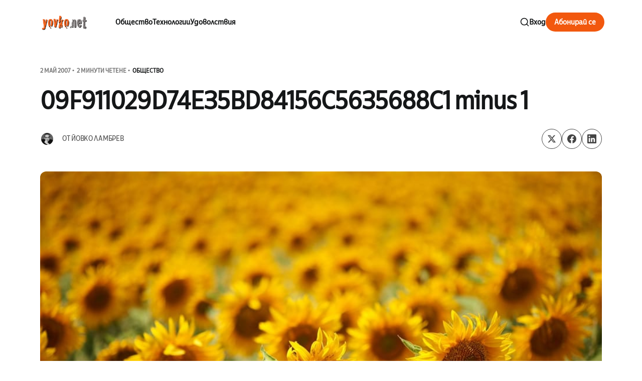

--- FILE ---
content_type: text/html; charset=utf-8
request_url: https://yovko.net/09f911029d74e35bd84156c5635688c1-minus-1/
body_size: 12155
content:
<!DOCTYPE html>
<html lang="bg" class="is-color-default">

<head>
    <meta charset="utf-8">
    <meta name="viewport" content="width=device-width, initial-scale=1">
    <title>09F911029D74E35BD84156C5635688C1 minus 1</title>

    <link rel="preconnect" href="https://fonts.googleapis.com">
    <link rel="preconnect" href="https://fonts.gstatic.com" crossorigin>
    <link href="https://fonts.googleapis.com/css2?family=Libre+Baskerville:ital,wght@0,400;0,700;1,400&display=swap" rel="stylesheet">
    <link rel="stylesheet" href="/assets/built/screen.css?v=f2772c7311">
    <script type="18da8c8b2ee3abd95ff3590e-text/javascript">
        // Function to set the theme
        function setTheme(theme) {
            document.documentElement.setAttribute('data-theme', theme);
            localStorage.setItem('theme', theme);
            updateThemeToggleIcon(theme);
        }

        // Function to get the user's color scheme preference
        function getColorScheme() {
            return window.matchMedia && window.matchMedia('(prefers-color-scheme: dark)').matches ? 'dark' : 'light';
        }

        // Function to update theme toggle icon
        function updateThemeToggleIcon(theme) {
            const toggle = document.querySelector('.gh-theme-toggle');
            if (toggle) {
                toggle.setAttribute('data-theme', theme);
            }
        }

        // Function to toggle theme
        function toggleTheme() {
            const currentTheme = document.documentElement.getAttribute('data-theme');
            const newTheme = currentTheme === 'dark' ? 'light' : 'dark';
            setTheme(newTheme);
        }

        // Get the theme setting from Ghost
        var themeSetting = 'light';
        var savedTheme = localStorage.getItem('theme');

        // Initialize theme based on settings
        if (themeSetting === 'user') {
            // Use saved preference if available, otherwise system preference
            if (savedTheme) {
                setTheme(savedTheme);
            } else {
                setTheme(getColorScheme());
            }
        } else if (themeSetting === 'light') {
            setTheme('light');
        } else if (themeSetting === 'dark') {
            setTheme('dark');
        } else if (themeSetting === 'system') {
            setTheme(getColorScheme());
        }

        // Add click handler to theme toggle
        document.addEventListener('DOMContentLoaded', function() {
            const themeToggle = document.querySelector('.gh-theme-toggle');
            if (themeToggle) {
                themeToggle.addEventListener('click', function() {
                    if (themeSetting === 'user') {
                        toggleTheme();
                    }
                });
            }
        });

        // Listen for changes in system color scheme
        if (themeSetting === 'system') {
            window.matchMedia('(prefers-color-scheme: dark)').addListener((e) => {
                setTheme(e.matches ? 'dark' : 'light');
            });
        }
    </script>
    <link rel="icon" href="https://yovko.net/content/images/size/w256h256/2025/12/webicon.png" type="image/png">
    <link rel="canonical" href="https://yovko.net/09f911029d74e35bd84156c5635688c1-minus-1/">
    <meta name="referrer" content="no-referrer-when-downgrade">
    
    <meta property="og:site_name" content="yovko in a nutshell">
    <meta property="og:type" content="article">
    <meta property="og:title" content="09F911029D74E35BD84156C5635688C1 minus 1">
    <meta property="og:description" content="Вчерашният и днешният ден донесоха две новини – едната е хубава, другата затрива цялата хилядолетна човешка еволюция на мисълта до момента с един замах… поне два пъти…


Все пак да започнем с хубавата – въпреки многогодишните черни сведения, които BSA рапортуваше за „пиратството в България“ (доколко бяха достоверни е твърде спорен въпрос)">
    <meta property="og:url" content="https://yovko.net/09f911029d74e35bd84156c5635688c1-minus-1/">
    <meta property="og:image" content="https://yovko.net/content/images/2017/04/default_feat_image.jpg">
    <meta property="article:published_time" content="2007-05-02T14:57:09.000Z">
    <meta property="article:modified_time" content="2007-05-02T14:57:09.000Z">
    <meta property="article:tag" content="Общество">
    <meta property="article:tag" content="Позиция">
    
    <meta name="twitter:card" content="summary_large_image">
    <meta name="twitter:title" content="09F911029D74E35BD84156C5635688C1 minus 1">
    <meta name="twitter:description" content="Вчерашният и днешният ден донесоха две новини – едната е хубава, другата затрива цялата хилядолетна човешка еволюция на мисълта до момента с един замах… поне два пъти…


Все пак да започнем с хубавата – въпреки многогодишните черни сведения, които BSA рапортуваше за „пиратството в България“ (доколко бяха достоверни е твърде спорен въпрос)">
    <meta name="twitter:url" content="https://yovko.net/09f911029d74e35bd84156c5635688c1-minus-1/">
    <meta name="twitter:image" content="https://yovko.net/content/images/2017/04/default_feat_image.jpg">
    <meta name="twitter:label1" content="Written by">
    <meta name="twitter:data1" content="Йовко Ламбрев">
    <meta name="twitter:label2" content="Filed under">
    <meta name="twitter:data2" content="Общество, Позиция">
    <meta property="og:image:width" content="1200">
    <meta property="og:image:height" content="799">
    
    <script type="application/ld+json">
{
    "@context": "https://schema.org",
    "@type": "Article",
    "publisher": {
        "@type": "Organization",
        "name": "yovko in a nutshell",
        "url": "https://yovko.net/",
        "logo": {
            "@type": "ImageObject",
            "url": "https://yovko.net/content/images/2025/04/yovkonet-logo@2x-2.png"
        }
    },
    "author": {
        "@type": "Person",
        "name": "Йовко Ламбрев",
        "image": {
            "@type": "ImageObject",
            "url": "https://www.gravatar.com/avatar/df64cae162e400fc6c404806f8975dc8?s=250&r=x&d=mp",
            "width": 250,
            "height": 250
        },
        "url": "https://yovko.net/author/yovko/",
        "sameAs": [
            "https://yovko.net",
            "https://bsky.app/profile/yovko.net",
            "https://mastodon.sdf.org/@yovko",
            "https://www.youtube.com/@ylambrev",
            "https://www.linkedin.com/in/yovko"
        ]
    },
    "headline": "09F911029D74E35BD84156C5635688C1 minus 1",
    "url": "https://yovko.net/09f911029d74e35bd84156c5635688c1-minus-1/",
    "datePublished": "2007-05-02T14:57:09.000Z",
    "dateModified": "2007-05-02T14:57:09.000Z",
    "image": {
        "@type": "ImageObject",
        "url": "https://yovko.net/content/images/2017/04/default_feat_image.jpg",
        "width": 1200,
        "height": 799
    },
    "keywords": "Общество, Позиция",
    "description": "Вчерашният и днешният ден донесоха две новини – едната е хубава, другата затрива цялата хилядолетна човешка еволюция на мисълта до момента с един замах… поне два пъти…\n\n\nВсе пак да започнем с хубавата – въпреки многогодишните черни сведения, които BSA рапортуваше за „пиратството в България“ (доколко бяха достоверни е твърде спорен въпрос), в последното обновяване на онзи доклад (по раздел 301 от Търговския закон на САЩ) страната ни най-сетне е извадена от прословутия черен списък – всъщност даже",
    "mainEntityOfPage": "https://yovko.net/09f911029d74e35bd84156c5635688c1-minus-1/"
}
    </script>

    <meta name="generator" content="Ghost 6.12">
    <link rel="alternate" type="application/rss+xml" title="yovko in a nutshell" href="https://yovko.net/rss/">
    <script defer src="https://cdn.jsdelivr.net/ghost/portal@~2.56/umd/portal.min.js" data-i18n="true" data-ghost="https://yovko.net/" data-key="88d1738f272c0ebb5ecf7d456e" data-api="https://yovko.net/ghost/api/content/" data-locale="bg" crossorigin="anonymous" type="18da8c8b2ee3abd95ff3590e-text/javascript"></script><style id="gh-members-styles">.gh-post-upgrade-cta-content,
.gh-post-upgrade-cta {
    display: flex;
    flex-direction: column;
    align-items: center;
    font-family: -apple-system, BlinkMacSystemFont, 'Segoe UI', Roboto, Oxygen, Ubuntu, Cantarell, 'Open Sans', 'Helvetica Neue', sans-serif;
    text-align: center;
    width: 100%;
    color: #ffffff;
    font-size: 16px;
}

.gh-post-upgrade-cta-content {
    border-radius: 8px;
    padding: 40px 4vw;
}

.gh-post-upgrade-cta h2 {
    color: #ffffff;
    font-size: 28px;
    letter-spacing: -0.2px;
    margin: 0;
    padding: 0;
}

.gh-post-upgrade-cta p {
    margin: 20px 0 0;
    padding: 0;
}

.gh-post-upgrade-cta small {
    font-size: 16px;
    letter-spacing: -0.2px;
}

.gh-post-upgrade-cta a {
    color: #ffffff;
    cursor: pointer;
    font-weight: 500;
    box-shadow: none;
    text-decoration: underline;
}

.gh-post-upgrade-cta a:hover {
    color: #ffffff;
    opacity: 0.8;
    box-shadow: none;
    text-decoration: underline;
}

.gh-post-upgrade-cta a.gh-btn {
    display: block;
    background: #ffffff;
    text-decoration: none;
    margin: 28px 0 0;
    padding: 8px 18px;
    border-radius: 4px;
    font-size: 16px;
    font-weight: 600;
}

.gh-post-upgrade-cta a.gh-btn:hover {
    opacity: 0.92;
}</style><script async src="https://js.stripe.com/v3/" type="18da8c8b2ee3abd95ff3590e-text/javascript"></script>
    <script defer src="https://cdn.jsdelivr.net/ghost/sodo-search@~1.8/umd/sodo-search.min.js" data-key="88d1738f272c0ebb5ecf7d456e" data-styles="https://cdn.jsdelivr.net/ghost/sodo-search@~1.8/umd/main.css" data-sodo-search="https://yovko.net/" data-locale="bg" crossorigin="anonymous" type="18da8c8b2ee3abd95ff3590e-text/javascript"></script>
    
    <link href="https://yovko.net/webmentions/receive/" rel="webmention">
    <script defer src="/public/cards.min.js?v=f2772c7311" type="18da8c8b2ee3abd95ff3590e-text/javascript"></script>
    <link rel="stylesheet" type="text/css" href="/public/cards.min.css?v=f2772c7311">
    <script defer src="/public/comment-counts.min.js?v=f2772c7311" data-ghost-comments-counts-api="https://yovko.net/members/api/comments/counts/" type="18da8c8b2ee3abd95ff3590e-text/javascript"></script>
    <script defer src="/public/member-attribution.min.js?v=f2772c7311" type="18da8c8b2ee3abd95ff3590e-text/javascript"></script>
    <script defer src="/public/ghost-stats.min.js?v=f2772c7311" data-stringify-payload="false" data-datasource="analytics_events" data-storage="localStorage" data-host="https://yovko.net/.ghost/analytics/api/v1/page_hit" tb_site_uuid="73ff994a-4d55-40dc-95af-7a03fc5064c4" tb_post_uuid="223ac4cf-7798-4ddb-a9e1-e801e9200659" tb_post_type="post" tb_member_uuid="undefined" tb_member_status="undefined" type="18da8c8b2ee3abd95ff3590e-text/javascript"></script><style>:root {--ghost-accent-color: #f2580e;}</style>
    <meta name="google-site-verification" content="Px-RkVfkwOPontuvIeAl3fPZw3rpGdZ2wFGKl1c9F58" />
<meta name="msvalidate.01" content="C9D3B04D94D30EF4FA0F86702C023ABE" />
<link rel="stylesheet" href="https://cdn.yovko.net/file/yovkonet/fonts/CentraleSansCnd.css">
<link href="https://fonts.googleapis.com/css2?family=EB+Garamond:wght@500&family=Inter:wght@400;700&display=swap" rel="stylesheet">

<style>
  :root {
    --font-base: 'CentraleSansCnd', sans-serif;
    --font-serif: 'EB Garamond', serif;
  }
</style>
</head>

<body class="post-template tag-social tag-opinion is-head-left-logo">
<div class="site">
    <header id="gh-head" class="gh-head gh-outer">
        <div class="gh-head-inner container ">
            <div class="gh-head-brand">
                <div class="gh-head-brand-wrapper">
                    <a class="gh-head-logo" href="https://yovko.net">
                            <img src="https://yovko.net/content/images/2025/04/yovkonet-logo@2x-2.png" alt="yovko in a nutshell">
                    </a>
                </div>
                <button class="gh-search gh-icon-btn" aria-label="Search this site" data-ghost-search><svg xmlns="http://www.w3.org/2000/svg" viewBox="0 0 24 24" width="20" height="20" fill="none" stroke="currentColor" stroke-width="2" stroke-linecap="round" stroke-linejoin="round" class="feather feather-search"><circle cx="11" cy="11" r="8"/>
    <path d="m21 21-4.35-4.35"/>
</svg></button>
                <button class="gh-burger"></button>
            </div>

            <nav class="gh-head-menu">
                    <ul class="nav-new">
            <li class="nav-obshchiestvo">
                <a href="https://yovko.net/tag/social/">
                    Общество
                </a>
            </li>
            <li class="nav-tiekhnologhii">
                <a href="https://yovko.net/tag/technology/">
                    Технологии
                </a>
            </li>
            <li class="nav-udovolstviia">
                <a href="https://yovko.net/tag/hedonism/">
                    Удоволствия
                </a>
            </li>
    </ul>


            </nav>

            <div class="gh-head-actions">
                    <button class="gh-search gh-icon-btn" aria-label="Search this site" data-ghost-search><svg xmlns="http://www.w3.org/2000/svg" viewBox="0 0 24 24" width="20" height="20" fill="none" stroke="currentColor" stroke-width="2" stroke-linecap="round" stroke-linejoin="round" class="feather feather-search"><circle cx="11" cy="11" r="8"/>
    <path d="m21 21-4.35-4.35"/>
</svg></button>
                    <div class="gh-head-members radius-rounded">
                                <a class="gh-head-link" href="#/portal/signin" data-portal="signin">Вход</a>
                                <a class="gh-head-btn gh-btn gh-primary-btn" href="#/portal/signup" data-portal="signup">Абонирай се</a>
                    </div>
            </div>
        </div>
    </header>

    <div class="site-content">
        
<main class="site-main">

        <article class="single ghost-content post tag-social tag-opinion radius-rounded">
    <header class="single-header kg-canvas">
            <div class="kg-width-wide single-header-wide ">
                <div class="post-text-wrapper">
                        <div class="single-meta">

                            <span class="single-meta-item single-meta-date">
                                <time datetime="май 02, 2007">
                                    2 май 2007
                                </time>
                            </span>

                            <span class="single-meta-item single-meta-length">
                                2 минути четене
                            </span>

                                <span class="single-meta-item single-meta-tag">
                                    <a class="post-tag post-tag-social" href="/tag/social/">Общество</a>
                                </span>
                        </div>

                    <h1 class="single-title kg-width-wide">09F911029D74E35BD84156C5635688C1 minus 1</h1>


                        <div class="single-footer-top">
                            
                                <div class="author-list">
                                        <div class="author-image-placeholder u-placeholder square">
                                            <a href="/author/yovko/" title="Йовко Ламбрев">
                                                    <img class="author-image u-object-fit" src="https://www.gravatar.com/avatar/df64cae162e400fc6c404806f8975dc8?s&#x3D;250&amp;r&#x3D;x&amp;d&#x3D;mp" alt="Йовко Ламбрев" loading="lazy">
                                            </a>
                                        </div>
                                    <h4 class="author-name">от <a href="/author/yovko/">Йовко Ламбрев</a></h4>
                                </div>

                                <div class="share">
    <a class="share-link share-link-twitter"
        href="https://twitter.com/intent/tweet?url=https://yovko.net/09f911029d74e35bd84156c5635688c1-minus-1/&text=09F911029D74E35BD84156C5635688C1%20minus%201"
        target="_blank" rel="noopener noreferrer">
        <svg class="icon" viewBox="0 0 24 24" fill="currentColor"><g><path d="M18.244 2.25h3.308l-7.227 8.26 8.502 11.24H16.17l-5.214-6.817L4.99 21.75H1.68l7.73-8.835L1.254 2.25H8.08l4.713 6.231zm-1.161 17.52h1.833L7.084 4.126H5.117z"></path></g></svg>    </a>
    <a class="share-link share-link-facebook"
        href="https://www.facebook.com/sharer.php?u=https://yovko.net/09f911029d74e35bd84156c5635688c1-minus-1/"
        target="_blank" rel="noopener noreferrer">
        <svg class="icon" viewBox="0 0 24 24" xmlns="http://www.w3.org/2000/svg" fill="currentColor"><path d="M23.9981 11.9991C23.9981 5.37216 18.626 0 11.9991 0C5.37216 0 0 5.37216 0 11.9991C0 17.9882 4.38789 22.9522 10.1242 23.8524V15.4676H7.07758V11.9991H10.1242V9.35553C10.1242 6.34826 11.9156 4.68714 14.6564 4.68714C15.9692 4.68714 17.3424 4.92149 17.3424 4.92149V7.87439H15.8294C14.3388 7.87439 13.8739 8.79933 13.8739 9.74824V11.9991H17.2018L16.6698 15.4676H13.8739V23.8524C19.6103 22.9522 23.9981 17.9882 23.9981 11.9991Z"/></svg>    </a>
    <a class="share-link share-link-linkedin"
        href="https://www.linkedin.com/shareArticle?mini=true&url=https://yovko.net/09f911029d74e35bd84156c5635688c1-minus-1/&title=09F911029D74E35BD84156C5635688C1%20minus%201"
        target="_blank" rel="noopener noreferrer">
        <svg class="icon" viewBox="0 0 24 24" fill="none" xmlns="http://www.w3.org/2000/svg">
    <path d="M22.2 0H1.8C1.32261 0 0.864773 0.18964 0.527213 0.527213C0.18964 0.864773 0 1.32261 0 1.8V22.2C0 22.6773 0.18964 23.1352 0.527213 23.4728C0.864773 23.8104 1.32261 24 1.8 24H22.2C22.6773 24 23.1352 23.8104 23.4728 23.4728C23.8104 23.1352 24 22.6773 24 22.2V1.8C24 1.32261 23.8104 0.864773 23.4728 0.527213C23.1352 0.18964 22.6773 0 22.2 0ZM7.2 20.4H3.6V9.6H7.2V20.4ZM5.4 7.5C4.98741 7.48821 4.58747 7.35509 4.25011 7.11729C3.91275 6.87949 3.65293 6.54755 3.50316 6.16293C3.35337 5.77832 3.32025 5.35809 3.40793 4.95476C3.4956 4.55144 3.7002 4.18288 3.99613 3.89517C4.29208 3.60745 4.66624 3.41332 5.07188 3.33704C5.47752 3.26075 5.89664 3.30569 6.27688 3.46625C6.65712 3.6268 6.98163 3.89585 7.20983 4.23977C7.43804 4.58371 7.55983 4.98725 7.56 5.4C7.55052 5.96441 7.318 6.50213 6.91327 6.89564C6.50852 7.28913 5.96447 7.50643 5.4 7.5ZM20.4 20.4H16.8V14.712C16.8 13.008 16.08 12.396 15.144 12.396C14.8696 12.4143 14.6015 12.4865 14.3551 12.6088C14.1087 12.7309 13.8888 12.9007 13.7081 13.108C13.5276 13.3155 13.3896 13.5565 13.3024 13.8173C13.2152 14.0781 13.1804 14.3536 13.2 14.628C13.194 14.6839 13.194 14.7401 13.2 14.796V20.4H9.6V9.6H13.08V11.16C13.4311 10.626 13.9133 10.1911 14.4807 9.89693C15.048 9.6028 15.6813 9.4592 16.32 9.48C18.18 9.48 20.352 10.512 20.352 13.872L20.4 20.4Z" fill="currentColor"/>
</svg>    </a>
</div>
                        </div>
                </div>
                        <figure class="single-media kg-width-wide">
                            <img 
                                srcset="/content/images/size/w400/2017/04/default_feat_image.jpg 400w,
/content/images/size/w750/2017/04/default_feat_image.jpg 750w,
/content/images/size/w960/2017/04/default_feat_image.jpg 960w,
/content/images/size/w1140/2017/04/default_feat_image.jpg 1140w" 
                                sizes="(min-width: 1023px) 920px, calc(90vw)" 
                                src="/content/images/size/w960/2017/04/default_feat_image.jpg" 
                                alt="09F911029D74E35BD84156C5635688C1 minus 1">
                                
                        </figure>

                
            </div>


    </header>

    <div class="single-content gh-content kg-canvas">
        <!--kg-card-begin: markdown--><p>Вчерашният и днешният ден донесоха две новини – едната е хубава, другата затрива цялата хилядолетна човешка еволюция на мисълта до момента с един замах… поне два пъти…</p>
<p>Все пак да започнем с хубавата – въпреки многогодишните черни сведения, които BSA рапортуваше за „пиратството в България“ (доколко бяха достоверни е твърде спорен въпрос), в последното обновяване на <em>онзи</em> доклад (по раздел 301 от Търговския закон на САЩ) страната ни най-сетне е извадена от прословутия черен списък – всъщност даже и от двата, освен че вече НЕ СМЕ ПИРАТСКА ДЪРЖАВА, ние вече НЕ СМЕ И НАБЛЮДАВАНА. Повече подробности при <a href="http://nellyo.wordpress.com/2007/05/01/301-%d0%b1%d0%b5%d0%b7-%d0%bd%d0%b0%d1%81/?ref=yovko.net">Нели Огнянова</a> и <a href="http://blog.veni.com/?p=217&ref=yovko.net">Вени Марковски</a>. А Заки Соколов, Саня Армутлиева и компания могат да се отдадът на заслужено пиянство. Справедливостта все някой ден възтържествува – дори в България. Пък току-виж с изтрезняването да се появи и някоя мисъл за по-адекватно на времето продаване на цифрово съдържание и у нас. В крайна сметка част от света и ЕС ли сме или не сме…?</p>
<p>Втората новина в някакъв смисъл е сравнима по срам и трагичност с най-големите катастрофи на човешкото съзнание. Сравнима с концлагерите на Хитлер или трагедията над Хирошима. Загледахте ли се в заглавието на този пост? Това може да е случайно генерирана поредица от букви и цифри, които ей така са взели, че са ми хрумнали. Може да е някаква дума, преобразувана до този код, или пък телефонният ми номер (и/или адрес) записан в двадесет и осмична бройна система, може да е отпечатъкът на моя PGP ключ и какво ли не още…</p>
<p>Ако обаче допуснем, че е число и извадим една единица от него (или просто подменим последната единица с нуличка) новополучената последователност от цифри и букви в момента е най-преследваното нещо в световния Интернет. Това е една НЕЗАКОННА символна последователност… Защото съвсем случайно съвпада с ключа, който е вграден в защитата срещу копиране на новите стандарти за оптични дискове HD-DVD. Този ключ (DRM protection key) доскоро беше тайна, но понеже на този свят няма нищо тайно, дето да не стане явно, така и на това число не му се размина и беше разгадано. Ако оставим настрана наивния факт, че някой изобщо е допускал, че е възможно някакъв си ключ да не бъде намерен, още по странно е, че някой и в момента допуска, че това число може да бъде запазено в тайна, използвайки силови методи и заплахи. На база американският DMCA организирана безпрецедентна ЦЕНЗУРА се опитва да заличи това число от Интернет. <a href="http://blog.peio.org/?p=912&ref=yovko.net">Заплахи са отправени дори към търсачки като Google, а някои сайтове, включително Wikipedia са били принудени да го заличат от публикациите си</a>. За всеки разумен човек това е безсмислена война – Сервантес бледнее с неговия Дон Кихот и вятърните мелници… За съжаление съвременния свят май все по-малко разчита на разума си. След забранени песни, политически вицове, книги, музика и какво ли не… доживяхме да имаме и забранено число. Аз лично се <a href="http://digg.com/linux_unix/Spread_This_Number_Again?ref=yovko.net">срамувам от времето, в което живея</a>…</p>
<!--kg-card-end: markdown-->
    </div>

                <div class="single-content gh-content kg-canvas">
                    <div class="single-cta">
                        <div class="single-cta-title">
                                Абонамент за yovko.net
                        </div>
                        <p class="single-cta-desc">
                                Получавайте всяка нова публикация по имейл
                        </p>

                            <form class="form-wrapper cover-form inline-form" data-members-form>
        <input class="auth-email" type="email" data-members-email placeholder="Вашият имейл..." required="true" autocomplete="false">
        

        <button class="button button-primary form-button" type="submit" aria-label="Абонирай се">
            <span class="default">Абонирай се</span>
            <span class="loader"><svg class="icon" xmlns="http://www.w3.org/2000/svg" viewBox="0 0 40 40">
    <path opacity="0.3" fill="currentColor" d="M20.201,5.169c-8.254,0-14.946,6.692-14.946,14.946c0,8.255,6.692,14.946,14.946,14.946 s14.946-6.691,14.946-14.946C35.146,11.861,28.455,5.169,20.201,5.169z M20.201,31.749c-6.425,0-11.634-5.208-11.634-11.634 c0-6.425,5.209-11.634,11.634-11.634c6.425,0,11.633,5.209,11.633,11.634C31.834,26.541,26.626,31.749,20.201,31.749z" />
    <path fill="currentColor" d="M26.013,10.047l1.654-2.866c-2.198-1.272-4.743-2.012-7.466-2.012h0v3.312h0 C22.32,8.481,24.301,9.057,26.013,10.047z">
        <animateTransform attributeType="xml" attributeName="transform" type="rotate" from="0 20 20" to="360 20 20" dur="0.5s" repeatCount="indefinite" />
    </path>
</svg></span>
            <span class="success">Имейлът е изпратен. Проверете пощата си!</span>
        </button>
    </form>
                    </div>
                </div>
</article>
            <section class="related-wrapper kg-canvas">
        <h3 class="related-title">Може да прегледате също</h3>
        <div class="post-feed gh-feed expanded right-thumbnail">
                <article class="feed post" data-month="януари 2026">
    <div class="feed-calendar">
        <div class="feed-calendar-month">
            янр 01
        </div>
    </div>
                <div class="feed-image u-placeholder rectangle radius-rounded">
                        <img class="u-object-fit"
                            src="https://images.unsplash.com/photo-1645705315654-019e91990d4f?crop&#x3D;entropy&amp;cs&#x3D;tinysrgb&amp;fit&#x3D;max&amp;fm&#x3D;jpg&amp;ixid&#x3D;M3wxMTc3M3wwfDF8c2VhcmNofDE5fHxldXJvcGF8ZW58MHx8fHwxNzY3MjYwNjkxfDA&amp;ixlib&#x3D;rb-4.1.0&amp;q&#x3D;80&amp;w&#x3D;400"
                            alt="Снимка на знамена на страни от Европейския съюз, сред които и това на България"
                            loading="lazy"
                        >
                </div>
    <div class="feed-wrapper">
        <h2 class="feed-title">Най-накрая...</h2>
            <div class="feed-excerpt">Честита Нова година! И честита нова валута! Честито евро!

БанкнотиЕвропейската централна банка (ЕЦБ) е централната банка на държавите от Европейския</div>
        <div class="feed-right">
            <time class="feed-date" datetime="2026-01-01">
                1 януари 2026
            </time>
            <div class="feed-visibility feed-visibility-public">
                <svg viewBox="0 0 20 20" class="icon">
    <path d="M12.4 12.77l-1.81 4.99a.63.63 0 0 1-1.18 0l-1.8-4.99a.63.63 0 0 0-.38-.37l-4.99-1.81a.62.62 0 0 1 0-1.18l4.99-1.8a.63.63 0 0 0 .37-.38l1.81-4.99a.63.63 0 0 1 1.18 0l1.8 4.99a.63.63 0 0 0 .38.37l4.99 1.81a.63.63 0 0 1 0 1.18l-4.99 1.8a.63.63 0 0 0-.37.38z" fill="#FFC017">

    </path>
</svg>            </div>
            <div class="feed-length">
                 2 минути четене
            </div>
            <div class="feed-icon">
                <svg class="icon" xmlns="http://www.w3.org/2000/svg" viewBox="0 0 32 32">
    <path d="M11.453 22.107L17.56 16l-6.107-6.12L13.333 8l8 8-8 8-1.88-1.893z"></path>
</svg>            </div>
        </div>
    </div>
    <a class="u-permalink" href="/euro/" aria-label="Най-накрая..."></a>
</article>                <article class="feed post" data-month="септември 2024">
    <div class="feed-calendar">
        <div class="feed-calendar-month">
            сеп 09
        </div>
    </div>
                <div class="feed-image u-placeholder rectangle radius-rounded">
                        <img class="u-object-fit"
                            src="/content/images/size/w400/2025/04/e-tickets-plovdiv.png"
                            alt="Screenshots от мобилното приложение за таксуване в градския транспорт на Пловдив (MPass)"
                            loading="lazy"
                        >
                </div>
    <div class="feed-wrapper">
        <h2 class="feed-title">Първо пътуване с електронен билет в Пловдив</h2>
            <div class="feed-excerpt">Първата четвърт на 21-ви век почти отминава, но... вече и в Пловдив става възможно човек да си купи електронен билет</div>
        <div class="feed-right">
            <time class="feed-date" datetime="2024-09-09">
                9 септември 2024
            </time>
            <div class="feed-visibility feed-visibility-public">
                <svg viewBox="0 0 20 20" class="icon">
    <path d="M12.4 12.77l-1.81 4.99a.63.63 0 0 1-1.18 0l-1.8-4.99a.63.63 0 0 0-.38-.37l-4.99-1.81a.62.62 0 0 1 0-1.18l4.99-1.8a.63.63 0 0 0 .37-.38l1.81-4.99a.63.63 0 0 1 1.18 0l1.8 4.99a.63.63 0 0 0 .38.37l4.99 1.81a.63.63 0 0 1 0 1.18l-4.99 1.8a.63.63 0 0 0-.37.38z" fill="#FFC017">

    </path>
</svg>            </div>
            <div class="feed-length">
                 2 минути четене
            </div>
            <div class="feed-icon">
                <svg class="icon" xmlns="http://www.w3.org/2000/svg" viewBox="0 0 32 32">
    <path d="M11.453 22.107L17.56 16l-6.107-6.12L13.333 8l8 8-8 8-1.88-1.893z"></path>
</svg>            </div>
        </div>
    </div>
    <a class="u-permalink" href="/e-tickets-plovdiv/" aria-label="Първо пътуване с електронен билет в Пловдив"></a>
</article>                <article class="feed post" data-month="юли 2024">
    <div class="feed-calendar">
        <div class="feed-calendar-month">
            юли 18
        </div>
    </div>
                <div class="feed-image u-placeholder rectangle radius-rounded">
                        <img class="u-object-fit"
                            src="https://images.unsplash.com/photo-1533292362155-d79af6b08b77?crop&#x3D;entropy&amp;cs&#x3D;tinysrgb&amp;fit&#x3D;max&amp;fm&#x3D;jpg&amp;ixid&#x3D;M3wxMTc3M3wwfDF8c2VhcmNofDIzfHxtYXBzfGVufDB8fHx8MTcyMTMyNDY1OXww&amp;ixlib&#x3D;rb-4.0.3&amp;q&#x3D;80&amp;w&#x3D;400"
                            alt="За данните на градския транспорт на Пловдив в Google Maps"
                            loading="lazy"
                        >
                </div>
    <div class="feed-wrapper">
        <h2 class="feed-title">За данните на градския транспорт на Пловдив в Google Maps</h2>
            <div class="feed-excerpt">От лятото на 2019 г. в блога ми стои чернова, която така и не публикувах. Идеята ми зад въпросната статия</div>
        <div class="feed-right">
            <time class="feed-date" datetime="2024-07-18">
                18 юли 2024
            </time>
            <div class="feed-visibility feed-visibility-public">
                <svg viewBox="0 0 20 20" class="icon">
    <path d="M12.4 12.77l-1.81 4.99a.63.63 0 0 1-1.18 0l-1.8-4.99a.63.63 0 0 0-.38-.37l-4.99-1.81a.62.62 0 0 1 0-1.18l4.99-1.8a.63.63 0 0 0 .37-.38l1.81-4.99a.63.63 0 0 1 1.18 0l1.8 4.99a.63.63 0 0 0 .38.37l4.99 1.81a.63.63 0 0 1 0 1.18l-4.99 1.8a.63.63 0 0 0-.37.38z" fill="#FFC017">

    </path>
</svg>            </div>
            <div class="feed-length">
                 4 минути четене
            </div>
            <div class="feed-icon">
                <svg class="icon" xmlns="http://www.w3.org/2000/svg" viewBox="0 0 32 32">
    <path d="M11.453 22.107L17.56 16l-6.107-6.12L13.333 8l8 8-8 8-1.88-1.893z"></path>
</svg>            </div>
        </div>
    </div>
    <a class="u-permalink" href="/plovdiv-google-maps/" aria-label="За данните на градския транспорт на Пловдив в Google Maps"></a>
</article>                <article class="feed post featured" data-month="септември 2023">
    <div class="feed-calendar">
        <div class="feed-calendar-month">
            сеп 14
        </div>
    </div>
                <div class="feed-image u-placeholder rectangle radius-rounded">
                        <img class="u-object-fit"
                            src="https://images.unsplash.com/photo-1579621970795-87facc2f976d?crop&#x3D;entropy&amp;cs&#x3D;tinysrgb&amp;fit&#x3D;max&amp;fm&#x3D;jpg&amp;ixid&#x3D;M3wxMTc3M3wwfDF8c2VhcmNofDZ8fG1vbmV5fGVufDB8fHx8MTY5MzYxNTAxMHww&amp;ixlib&#x3D;rb-4.0.3&amp;q&#x3D;80&amp;w&#x3D;400"
                            alt="Десет души"
                            loading="lazy"
                        >
                </div>
    <div class="feed-wrapper">
        <h2 class="feed-title">Десет души</h2>
            <div class="feed-excerpt">Спасителна мисия за toest.bg - търсят се десетина дарители, които да помогнат на екипа да продължи работа.</div>
        <div class="feed-right">
            <time class="feed-date" datetime="2023-09-14">
                14 септември 2023
            </time>
            <div class="feed-visibility feed-visibility-public">
                <svg viewBox="0 0 20 20" class="icon">
    <path d="M12.4 12.77l-1.81 4.99a.63.63 0 0 1-1.18 0l-1.8-4.99a.63.63 0 0 0-.38-.37l-4.99-1.81a.62.62 0 0 1 0-1.18l4.99-1.8a.63.63 0 0 0 .37-.38l1.81-4.99a.63.63 0 0 1 1.18 0l1.8 4.99a.63.63 0 0 0 .38.37l4.99 1.81a.63.63 0 0 1 0 1.18l-4.99 1.8a.63.63 0 0 0-.37.38z" fill="#FFC017">

    </path>
</svg>            </div>
            <div class="feed-length">
                 3 минути четене
            </div>
            <div class="feed-icon">
                <svg class="icon" xmlns="http://www.w3.org/2000/svg" viewBox="0 0 32 32">
    <path d="M11.453 22.107L17.56 16l-6.107-6.12L13.333 8l8 8-8 8-1.88-1.893z"></path>
</svg>            </div>
        </div>
    </div>
    <a class="u-permalink" href="/deset/" aria-label="Десет души"></a>
</article>                <article class="feed post" data-month="март 2022">
    <div class="feed-calendar">
        <div class="feed-calendar-month">
            мар 06
        </div>
    </div>
                <div class="feed-image u-placeholder rectangle radius-rounded">
                        <img class="u-object-fit"
                            src="https://images.unsplash.com/photo-1646518170956-5a896b892222?crop&#x3D;entropy&amp;cs&#x3D;tinysrgb&amp;fit&#x3D;max&amp;fm&#x3D;jpg&amp;ixid&#x3D;MnwxMTc3M3wwfDF8YWxsfDIwfHx8fHx8Mnx8MTY0NjU1ODc0MQ&amp;ixlib&#x3D;rb-1.2.1&amp;q&#x3D;80&amp;w&#x3D;400"
                            alt="Снимка на плакат, който изразява подкрепа за Украйна."
                            loading="lazy"
                        >
                </div>
    <div class="feed-wrapper">
        <h2 class="feed-title">Украйна</h2>
            <div class="feed-excerpt">Русия на Путин не може да бъде променена, превъзпитана или успокоена. Може да бъде само озаптена.</div>
        <div class="feed-right">
            <time class="feed-date" datetime="2022-03-06">
                6 март 2022
            </time>
            <div class="feed-visibility feed-visibility-public">
                <svg viewBox="0 0 20 20" class="icon">
    <path d="M12.4 12.77l-1.81 4.99a.63.63 0 0 1-1.18 0l-1.8-4.99a.63.63 0 0 0-.38-.37l-4.99-1.81a.62.62 0 0 1 0-1.18l4.99-1.8a.63.63 0 0 0 .37-.38l1.81-4.99a.63.63 0 0 1 1.18 0l1.8 4.99a.63.63 0 0 0 .38.37l4.99 1.81a.63.63 0 0 1 0 1.18l-4.99 1.8a.63.63 0 0 0-.37.38z" fill="#FFC017">

    </path>
</svg>            </div>
            <div class="feed-length">
                 1 минута четене
            </div>
            <div class="feed-icon">
                <svg class="icon" xmlns="http://www.w3.org/2000/svg" viewBox="0 0 32 32">
    <path d="M11.453 22.107L17.56 16l-6.107-6.12L13.333 8l8 8-8 8-1.88-1.893z"></path>
</svg>            </div>
        </div>
    </div>
    <a class="u-permalink" href="/ukraine/" aria-label="Украйна"></a>
</article>        </div>
    </section>
                <section class="gh-comments kg-canvas">
        <header class="gh-comments-header">
            <h3 class="gh-comments-title related-title">Дискусия за абонати</h3>
            <script data-ghost-comment-count="6939d1bb8af3c70001192dc3" data-ghost-comment-count-empty="" data-ghost-comment-count-singular="comment" data-ghost-comment-count-plural="comments" data-ghost-comment-count-tag="span" data-ghost-comment-count-class-name="gh-comments-count" data-ghost-comment-count-autowrap="true" type="18da8c8b2ee3abd95ff3590e-text/javascript">
</script>
        </header>
        
        <script defer src="https://cdn.jsdelivr.net/ghost/comments-ui@~1.3/umd/comments-ui.min.js" data-locale="bg" data-ghost-comments="https://yovko.net/" data-api="https://yovko.net/ghost/api/content/" data-admin="https://yovko.net/ghost/" data-key="88d1738f272c0ebb5ecf7d456e" data-title="" data-count="false" data-post-id="6939d1bb8af3c70001192dc3" data-color-scheme="auto" data-avatar-saturation="60" data-accent-color="#f2580e" data-comments-enabled="all" data-publication="yovko in a nutshell" crossorigin="anonymous" type="18da8c8b2ee3abd95ff3590e-text/javascript"></script>
    
    </section>

</main>
    </div>
    <footer class="site-footer">
    <div class="container ">
        <div class="footer-inner-main">
            <div class="footer-left">
                <a class="logo" href="https://yovko.net">
                        <img class="logo-image" src="https://yovko.net/content/images/2025/04/yovkonet-logo@2x-2.png" alt="yovko in a nutshell">
                </a>

                <div class="footer-desc">
                    Размисли, истории и идеи от Йовко Ламбрев
                </div>

                <div class="social">

                </div>

            </div>

            <nav class="footer-right">
                    <ul class="nav">
            <li class="nav-arkhiv">
                <a href="https://yovko.net/archive/">
                    Архив
                </a>
            </li>
            <li class="nav-za-mien">
                <a href="https://yovko.net/yovko/">
                    За мен
                </a>
            </li>
            <li class="nav-about">
                <a href="https://yovko.net/about/">
                    About
                </a>
            </li>
            <li class="nav-para-mi">
                <a href="https://yovko.net/para-mi/">
                    Para mí
                </a>
            </li>
            <li class="nav-cv">
                <a href="https://cv.yovko.net/">
                    CV
                </a>
            </li>
            <li class="nav-pochierpka">
                <a href="https://yovko.net/#/portal/support">
                    Почерпка
                </a>
            </li>
            <li class="nav-prieporki">
                <a href="https://yovko.net/#/portal/recommendations">
                    Препоръки
                </a>
            </li>
            <li class="nav-pravila">
                <a href="https://yovko.net/policy/">
                    Правила
                </a>
            </li>
            <li class="nav-prava">
                <a href="https://yovko.net/copyright/">
                    Права
                </a>
            </li>
            <li class="nav-kontakt">
                <a href="https://yovko.net/contact/">
                    Контакт
                </a>
            </li>
    </ul>


            </nav>
        </div>
        <div class="footer-copyright">
            © 1999-2026 Yovko Lambrev. <a href="https://yovko.net/copyright/">Some rights reserved</a>. 
            <span class="footer-signature">
                Hosted by <a class="menu-item badge" href="https://hetzner.cloud/?ref=nE7fmwPKkUm5" target="_blank" rel="noopener noreferrer"> Hetzner</a>.
            </span>
        </div>
    </div>
</footer></div>

    <div class="pswp" tabindex="-1" role="dialog" aria-hidden="true">
    <div class="pswp__bg"></div>

    <div class="pswp__scroll-wrap">
        <div class="pswp__container">
            <div class="pswp__item"></div>
            <div class="pswp__item"></div>
            <div class="pswp__item"></div>
        </div>

        <div class="pswp__ui pswp__ui--hidden">
            <div class="pswp__top-bar">
                <div class="pswp__counter"></div>

                <button class="pswp__button pswp__button--close" title="Close (Esc)"></button>
                <button class="pswp__button pswp__button--share" title="Share"></button>
                <button class="pswp__button pswp__button--fs" title="Toggle fullscreen"></button>
                <button class="pswp__button pswp__button--zoom" title="Zoom in/out"></button>

                <div class="pswp__preloader">
                    <div class="pswp__preloader__icn">
                        <div class="pswp__preloader__cut">
                            <div class="pswp__preloader__donut"></div>
                        </div>
                    </div>
                </div>
            </div>

            <div class="pswp__share-modal pswp__share-modal--hidden pswp__single-tap">
                <div class="pswp__share-tooltip"></div>
            </div>

            <button class="pswp__button pswp__button--arrow--left" title="Previous (arrow left)"></button>
            <button class="pswp__button pswp__button--arrow--right" title="Next (arrow right)"></button>

            <div class="pswp__caption">
                <div class="pswp__caption__center"></div>
            </div>
        </div>
    </div>
</div>
<script src="/assets/built/main.min.js?v=f2772c7311" type="18da8c8b2ee3abd95ff3590e-text/javascript"></script>
<script src="/assets/js/prism.js?v=f2772c7311" type="18da8c8b2ee3abd95ff3590e-text/javascript"></script>

<script src="https://cdnjs.cloudflare.com/ajax/libs/tocbot/4.10.0/tocbot.min.js" type="18da8c8b2ee3abd95ff3590e-text/javascript"></script>
<script type="18da8c8b2ee3abd95ff3590e-text/javascript">
    tocbot.init({
        tocSelector: '.toc',
        contentSelector: '.single-content',
        headingSelector: 'h2, h3',
        hasInnerContainers: true,
        ignoreSelector: '.kg-card h2, .kg-card h3, .kg-card h4, .kg-card h5, .kg-card h6, .toc-sidebar h4'
    });
</script>

<script src="https://cdnjs.cloudflare.com/ajax/libs/prism/1.28.0/plugins/autoloader/prism-autoloader.min.js" integrity="sha512-fTl/qcO1VgvKtOMApX2PdZzkziyr2stM65GYPLGuYMnuMm1z2JLJG6XVU7C/mR+E7xBUqCivykuhlzfqxXBXbg==" crossorigin="anonymous" referrerpolicy="no-referrer" type="18da8c8b2ee3abd95ff3590e-text/javascript"></script>

<script src="/cdn-cgi/scripts/7d0fa10a/cloudflare-static/rocket-loader.min.js" data-cf-settings="18da8c8b2ee3abd95ff3590e-|49" defer></script><script defer src="https://static.cloudflareinsights.com/beacon.min.js/vcd15cbe7772f49c399c6a5babf22c1241717689176015" integrity="sha512-ZpsOmlRQV6y907TI0dKBHq9Md29nnaEIPlkf84rnaERnq6zvWvPUqr2ft8M1aS28oN72PdrCzSjY4U6VaAw1EQ==" data-cf-beacon='{"version":"2024.11.0","token":"c5790c85f9bb497293e65c2743057180","r":1,"server_timing":{"name":{"cfCacheStatus":true,"cfEdge":true,"cfExtPri":true,"cfL4":true,"cfOrigin":true,"cfSpeedBrain":true},"location_startswith":null}}' crossorigin="anonymous"></script>
</body>
</html>

--- FILE ---
content_type: text/css; charset=UTF-8
request_url: https://yovko.net/assets/built/screen.css?v=f2772c7311
body_size: 18548
content:
:root{--color-primary-text:#333;--color-secondary-text:#999;--color-white:#fff;--color-lighter-gray:#f6f6f6;--color-light-gray:#e6e6e6;--color-mid-gray:#ccc;--color-dark-gray:#444;--color-darker-gray:#15171a;--color-black:#000;--font-sans:-apple-system,BlinkMacSystemFont,Segoe UI,Helvetica,Arial,sans-serif;--font-serif:Georgia,serif;--font-mono:Menlo,Consolas,Monaco,Liberation Mono,Lucida Console,monospace;--head-nav-gap:2.8rem;--h1-size:4.6rem;--gap:3.6rem}@media (max-width:767px){:root{--h1-size:3.2rem!important;--gap:2rem}}*,:after,:before{box-sizing:border-box}blockquote,body,dd,dl,figure,h1,h2,h3,h4,h5,h6,p{margin:0}ol[role=list],ul[role=list]{list-style:none}html:focus-within{scroll-behavior:smooth}body{line-height:1.5;min-height:100vh;text-rendering:optimizespeed}a:not([class]){-webkit-text-decoration-skip:ink;text-decoration-skip-ink:auto}img,picture{display:block;max-width:100%}button,input,select,textarea{font:inherit}@media (prefers-reduced-motion:reduce){html:focus-within{scroll-behavior:auto}*,:after,:before{animation-duration:.01ms!important;animation-iteration-count:1!important;scroll-behavior:auto!important;transition-duration:.01ms!important}}body{background-color:var(--color-white);color:var(--color-primary-text);font-family:var(--font-sans);line-height:1.6}a,h1,h2,h3,h4,h5,h6{color:var(--color-darker-gray)}h1,h2,h3,h4,h5,h6{letter-spacing:-.02em;line-height:1.15}h1{font-size:var(--h1-size)}h2{font-size:2.8rem}h3{font-size:2.4rem}h4{font-size:2.2rem}h5{font-size:2rem}h6{font-size:1.8rem}hr{background-color:var(--color-light-gray);width:100%}blockquote:not([class]){border-left:4px solid var(--ghost-accent-color);padding-left:2rem}figcaption{color:var(--color-secondary-text);margin-top:1.6rem}.kg-width-full figcaption{padding:0 1.6rem}.gh-content figcaption a{color:var(--color-darker-gray);text-decoration:none}pre{background-color:var(--color-lighter-gray);-webkit-hyphens:none;hyphens:none;padding:1.6rem 2.4rem;white-space:pre}code{font-family:var(--font-mono);font-size:15px}:not(pre)>code{background-color:var(--color-lighter-gray);border-radius:3px;color:var(--ghost-accent-color);padding:.4rem}iframe{border:0;display:block;overflow:hidden;width:100%}@media (max-width:767px){h2{font-size:2.4rem}h3{font-size:2.1rem}}.gh-site{display:flex;flex-direction:column;min-height:100vh}.gh-main{flex-grow:1;padding-bottom:8rem;padding-top:8rem}.gh-outer{padding-left:var(--gap);padding-right:var(--gap)}.gh-inner{margin:0 auto;max-width:var(--container-width,1200px)}.gh-canvas,.kg-width-full.kg-content-wide{--main:min(var(--content-width,720px),100% - var(--gap) * 2);--wide:minmax(0,calc((var(--container-width, 1200px) - var(--content-width, 720px))/2));--full:minmax(var(--gap),1fr);display:grid;grid-template-columns:[full-start] var(--full) [wide-start] var(--wide) [main-start] var(--main) [main-end] var(--wide) [wide-end] var(--full) [full-end]}.gh-canvas>*{grid-column:main}.kg-content-wide>div,.kg-width-wide{grid-column:wide}.kg-width-full{grid-column:full}@media (max-width:767px){#gh-main{padding-bottom:4.8rem;padding-top:4.8rem}}.gh-head{background-color:var(--color-white);height:100px}.gh-head-inner{align-items:center;-moz-column-gap:var(--head-nav-gap);column-gap:var(--head-nav-gap);display:grid;grid-auto-flow:row dense;grid-template-columns:1fr auto auto;height:100%}.gh-head-brand{line-height:1}.gh-head-brand-wrapper{align-items:center;display:flex}.gh-head-logo{font-size:2.4rem;font-weight:700;letter-spacing:-.02em;position:relative;white-space:nowrap}.gh-head-logo img{max-height:40px}.gh-head-logo img:nth-child(2){left:0;opacity:0;position:absolute;top:0}.gh-head-menu{display:flex}.gh-head .nav,.gh-head-menu{align-items:center;gap:var(--head-nav-gap)}.gh-head .nav{display:inline-flex;list-style:none;margin:0;padding:0;white-space:nowrap}.gh-head .nav-more-toggle{font-size:inherit;margin:0 -6px;position:relative;text-transform:inherit}.gh-head .nav-more-toggle svg{height:24px;width:24px}.gh-head-actions{align-items:center;display:flex;gap:var(--head-nav-gap);justify-content:flex-end}.gh-head-members{align-items:center;display:flex;gap:20px;white-space:nowrap}.gh-head-btn.gh-btn{font-size:inherit;font-weight:600}.gh-head-btn:not(.gh-btn){align-items:center;color:var(--ghost-accent-color);display:inline-flex}.gh-head-btn svg{height:1.3em;width:1.3em}.gh-search{margin-left:-6px;margin-right:-6px}.gh-search:hover{opacity:.9}.gh-head-brand .gh-search{margin-right:8px}@media (max-width:767px){.gh-head-members{flex-direction:column-reverse;gap:16px;width:100%}.gh-head-actions .gh-search{display:none}}@media (min-width:768px){.gh-head-brand .gh-search{display:none}body:not(.is-dropdown-loaded) .gh-head-menu .nav>li{opacity:0}}@media (min-width:992px){.is-head-left-logo .gh-head-menu{margin-left:16px;margin-right:64px}}.is-head-middle-logo .gh-head-brand{grid-column-start:2}.is-head-middle-logo .gh-head-actions{gap:28px}@media (min-width:992px){.is-head-middle-logo .gh-head-menu{margin-right:64px}}.is-head-stacked .gh-head{height:auto;position:relative}.is-head-stacked .gh-head-inner{grid-template-columns:1fr auto 1fr}.is-head-stacked .gh-head-brand{display:flex;grid-column-start:2;grid-row-start:1;min-height:80px}@media (max-width:767px){.is-head-stacked .gh-head-brand{min-height:unset}}@media (min-width:992px){.is-head-stacked .gh-head-inner{padding:0}.is-head-stacked .gh-head-brand{align-items:center;display:flex;height:80px}.is-head-stacked .gh-head-menu{grid-column:1/4;grid-row-start:2;height:56px;justify-content:center;margin:0 48px}.is-head-stacked .gh-head-menu:after,.is-head-stacked .gh-head-menu:before{background-color:var(--color-light-gray);content:"";height:1px;left:0;position:absolute;top:80px;width:100%}.is-head-stacked .gh-head-menu:after{top:136px}.is-head-stacked .gh-head-actions{grid-column:1/4;grid-row-start:1;justify-content:space-between}}.is-head-transparent .gh-head{background-color:transparent;left:0;position:absolute;right:0;z-index:90}.is-head-transparent .gh-head .nav>li a,.is-head-transparent .gh-head-description,.is-head-transparent .gh-head-link,.is-head-transparent .gh-head-logo,.is-head-transparent .gh-head-logo a,.is-head-transparent .gh-search,.is-head-transparent .gh-social,.is-head-transparent .nav-more-toggle{color:var(--color-white)}.is-head-transparent .gh-burger:after,.is-head-transparent .gh-burger:before{background-color:var(--color-white)}.is-head-transparent .gh-head-btn{background-color:#fff;color:#15171a}.is-head-transparent .gh-head-menu:after,.is-head-transparent .gh-head-menu:before{background-color:hsla(0,0%,100%,.2)}.is-head-transparent #announcement-bar-root{left:0;position:absolute;right:0}.is-head-transparent #announcement-bar-root+:is(.site,.gh-site) .gh-head{margin-top:48px}.is-head-dark:not(.is-head-transparent) .gh-head{background-color:var(--color-darker-gray)}.is-head-dark:not(.is-head-transparent) .gh-head .nav a,.is-head-dark:not(.is-head-transparent) .gh-head-description,.is-head-dark:not(.is-head-transparent) .gh-head-link,.is-head-dark:not(.is-head-transparent) .gh-head-logo,.is-head-dark:not(.is-head-transparent) .gh-head-logo a,.is-head-dark:not(.is-head-transparent) .gh-search,.is-head-dark:not(.is-head-transparent) .gh-social,.is-head-dark:not(.is-head-transparent) .nav-more-toggle{color:var(--color-white)}.is-head-dark:not(.is-head-transparent) .gh-burger:after,.is-head-dark:not(.is-head-transparent) .gh-burger:before{background-color:var(--color-white)}.is-head-dark:not(.is-head-transparent) .gh-head-btn{background-color:#fff;color:#15171a}.is-head-dark:not(.is-head-transparent) .gh-head-menu:after,.is-head-dark:not(.is-head-transparent) .gh-head-menu:before{background-color:hsla(0,0%,100%,.2)}.is-head-brand:not(.is-head-transparent) .gh-head{background-color:var(--ghost-accent-color)}.is-head-brand:not(.is-head-transparent) .gh-head .nav a,.is-head-brand:not(.is-head-transparent) .gh-head-description,.is-head-brand:not(.is-head-transparent) .gh-head-link,.is-head-brand:not(.is-head-transparent) .gh-head-logo,.is-head-brand:not(.is-head-transparent) .gh-head-logo a,.is-head-brand:not(.is-head-transparent) .gh-search,.is-head-brand:not(.is-head-transparent) .gh-social,.is-head-brand:not(.is-head-transparent) .nav-more-toggle{color:var(--color-white)}.is-head-brand:not(.is-head-transparent) .gh-burger:after,.is-head-brand:not(.is-head-transparent) .gh-burger:before{background-color:var(--color-white)}.is-head-brand:not(.is-head-transparent) .gh-head-btn{background-color:#fff;color:#15171a}.is-head-brand:not(.is-head-transparent) .gh-head-menu:after,.is-head-brand:not(.is-head-transparent) .gh-head-menu:before{background-color:hsla(0,0%,100%,.3)}.gh-dropdown{background-color:#fff;border-radius:5px;box-shadow:0 0 0 1px rgba(0,0,0,.04),0 7px 20px -5px rgba(0,0,0,.15);margin-top:24px;opacity:0;padding:12px 0;position:absolute;right:-16px;text-align:left;top:100%;transform:translate3d(0,6px,0);transition:opacity .3s,transform .2s;visibility:hidden;width:200px;z-index:90}.is-head-middle-logo .gh-dropdown{left:-24px;right:auto}.is-dropdown-mega .gh-dropdown{-moz-column-gap:40px;column-gap:40px;display:grid;grid-auto-flow:column;grid-template-columns:1fr 1fr;padding:20px 32px;width:auto}.is-dropdown-open .gh-dropdown{opacity:1;transform:translateY(0);visibility:visible}.gh-dropdown li a{color:#15171a!important;display:block;padding:6px 20px}.is-dropdown-mega .gh-dropdown li a{padding:8px 0}.gh-burger{-webkit-appearance:none;-moz-appearance:none;appearance:none;background-color:transparent;border:0;cursor:pointer;display:none;height:30px;margin-right:-3px;padding:0;position:relative;width:30px}.gh-burger:after,.gh-burger:before{background-color:var(--color-darker-gray);content:"";height:1px;left:3px;position:absolute;transition:all .2s cubic-bezier(.04,.04,.12,.96) .1008s;width:24px}.gh-burger:before{top:11px}.gh-burger:after{bottom:11px}.is-head-open .gh-burger:before{top:15px;transform:rotate(45deg)}.is-head-open .gh-burger:after{bottom:14px;transform:rotate(-45deg)}@media (max-width:767px){#gh-head{height:64px}#gh-head .gh-head-inner{gap:48px;grid-template-columns:1fr;grid-template-rows:auto 1fr auto}#gh-head .gh-head-brand{align-items:center;display:grid;grid-column-start:1;grid-template-columns:1fr auto auto;height:64px}#gh-head .gh-head-logo{font-size:2.2rem}.gh-burger{display:block}#gh-head .gh-head-actions,#gh-head .gh-head-menu{justify-content:center;opacity:0;position:fixed;visibility:hidden}#gh-head .gh-head-menu{transform:translateY(0);transition:none}#gh-head .nav{align-items:center;gap:20px;line-height:1.4}#gh-head .nav a{font-size:2.6rem;font-weight:600;text-transform:none}#gh-head .nav li{opacity:0;transform:translateY(-4px)}#gh-head .gh-head-actions{text-align:center}#gh-head :is(.gh-head-btn,.gh-head-link){opacity:0;transform:translateY(8px)}#gh-head .gh-head-btn{font-size:1.8rem;text-transform:none;width:100%}#gh-head .gh-head-btn:not(.gh-btn){font-size:2rem}#gh-main{transition:opacity .4s}.is-head-open #gh-head{-webkit-overflow-scrolling:touch;height:100%;inset:0;overflow-y:scroll;position:fixed;z-index:3999999}.is-head-open:not(.is-head-brand):not(.is-head-dark):not(.is-head-transparent) #gh-head{background-color:var(--color-white)}.is-head-open.is-head-transparent #gh-head,.is-head-open:is(.is-head-transparent,.is-head-brand) #gh-head .gh-head-actions{background-color:var(--ghost-accent-color)}.is-head-open.is-head-dark #gh-head,.is-head-open.is-head-dark #gh-head .gh-head-actions{background-color:var(--color-darker-gray)}.is-head-open #gh-head .gh-head-actions,.is-head-open #gh-head .gh-head-menu{opacity:1;position:static;visibility:visible}.is-head-open #gh-head .nav{display:flex;flex-direction:column}.is-head-open #gh-head .nav li{opacity:1;transform:translateY(0);transition:transform .2s,opacity .2s}.is-head-open #gh-head .gh-head-actions{align-items:center;background-color:var(--color-white);bottom:0;display:inline-flex;flex-direction:column;gap:12px;left:0;padding:var(--gap) 0 calc(var(--gap) + 8px);position:sticky;right:0}.is-head-open #gh-head :is(.gh-head-btn,.gh-head-link){opacity:1;transform:translateY(0);transition:transform .4s,opacity .4s;transition-delay:.2s}.is-head-open #gh-head .gh-head-link{transition-delay:.4s}.is-head-open #gh-main{opacity:0}}.gh-cover{min-height:var(--cover-height,50vh);padding-bottom:6.4rem;padding-top:6.4rem;position:relative}.gh-cover-image{height:100%;inset:0;-o-object-fit:cover;object-fit:cover;position:absolute;width:100%;z-index:-1}.has-serif-body .gh-cover-description,.has-serif-title .gh-cover-title{font-family:var(--font-serif)}.has-serif-title .gh-card-title{font-family:var(--font-serif);letter-spacing:-.01em}.has-serif-body .gh-card-excerpt{font-family:var(--font-serif)}.gh-card{word-break:break-word}.gh-article-tag{color:var(--ghost-accent-color)}.gh-article-title{word-break:break-word}.has-serif-title .gh-article-title{font-family:var(--font-serif);letter-spacing:-.01em}.gh-article-excerpt{color:var(--color-secondary-text);font-size:2.1rem;line-height:1.5;margin-top:2rem}.has-serif-body .gh-article-excerpt{font-family:var(--font-serif)}.gh-article-image{grid-column:wide-start/wide-end;margin-top:4rem}.gh-article-image img{width:100%}@media (max-width:767px){.gh-article-excerpt{font-size:1.9rem}.gh-article-image{margin-top:2.4rem}}.gh-content{font-size:var(--content-font-size,1.8rem);letter-spacing:var(--content-letter-spacing,0);margin-top:4rem;word-break:break-word}.gh-content>*+*{margin-top:calc(1.6em*var(--content-spacing-multiplier, 1))}.gh-content>.kg-card+[id]{margin-top:calc(2em*var(--content-spacing-multiplier, 1))!important}.has-serif-title .gh-content>[id]{letter-spacing:-.01em}.gh-content>[id]:not(:first-child){margin-top:calc(1.6em*var(--content-spacing-multiplier, 1))}.gh-content>[id]+*{margin-top:calc(.8em*var(--content-spacing-multiplier, 1))}.gh-content>blockquote,.gh-content>blockquote+*,.gh-content>hr,.gh-content>hr+*{margin-top:calc(2.4em*var(--content-spacing-multiplier, 1))}.gh-content h2{font-size:1.6em}.gh-content h3{font-size:1.4em}.gh-content a{color:var(--ghost-accent-color)}.gh-content .kg-callout-card .kg-callout-text,.gh-content .kg-toggle-card .kg-toggle-content>ol,.gh-content .kg-toggle-card .kg-toggle-content>p,.gh-content .kg-toggle-card .kg-toggle-content>ul{font-size:.95em}.gh-content dl,.gh-content ol,.gh-content ul{padding-left:2.8rem}.gh-content :is(li+li,li :is(ul,ol)){margin-top:.8rem}.gh-content ol ol li{list-style-type:lower-alpha}.gh-content ol ol ol li{list-style-type:lower-roman}.gh-content table:not(.gist table){-webkit-overflow-scrolling:touch;background:radial-gradient(ellipse at left,rgba(0,0,0,.2) 0,transparent 75%) 0,radial-gradient(ellipse at right,rgba(0,0,0,.2) 0,transparent 75%) 100%;background-attachment:scroll,scroll;background-repeat:no-repeat;background-size:10px 100%,10px 100%;border-spacing:0;display:inline-block;font-family:var(--font-sans);font-size:1.6rem;max-width:100%;vertical-align:top;white-space:nowrap;width:auto}.gh-content table:not(.gist table) td:first-child{background-image:linear-gradient(90deg,#fff 50%,hsla(0,0%,100%,0));background-repeat:no-repeat;background-size:20px 100%}.gh-content table:not(.gist table) td:last-child{background-image:linear-gradient(270deg,#fff 50%,hsla(0,0%,100%,0));background-position:100% 0;background-repeat:no-repeat;background-size:20px 100%}.gh-content table:not(.gist table) th{background-color:var(--color-white);color:var(--color-darkgrey);font-size:1.2rem;font-weight:700;letter-spacing:.2px;text-align:left;text-transform:uppercase}.gh-content table:not(.gist table) td,.gh-content table:not(.gist table) th{border:1px solid var(--color-light-gray);padding:6px 12px}@media (max-width:767px){.gh-content{font-size:1.7rem;margin-top:3.2rem}}.gh-comments{margin-bottom:-24px;margin-top:64px}.gh-comments-header{align-items:center;display:flex;justify-content:space-between;margin-bottom:40px}.gh-comments .gh-comments-title{margin-bottom:28px}.gh-comments-header .gh-comments-title{margin-bottom:0}.gh-comments-count{color:var(--color-secondary-text)}.gh-cta-gradient{background:linear-gradient(180deg,hsla(0,0%,100%,0),var(--color-white));content:"";grid-column:full-start/full-end;height:160px;margin-bottom:4rem;margin-top:-16rem;position:relative}.gh-cta-gradient:first-child{display:none}.gh-cta{display:flex;flex-direction:column;margin-bottom:4rem;text-align:center}.gh-cta-title{font-size:2.2rem;letter-spacing:-.02em;margin-bottom:3.2rem}.gh-cta-actions{align-items:center;display:flex;flex-direction:column}.gh-cta-link{color:var(--color-secondary-text);cursor:pointer;font-size:1.4rem;margin-top:.8rem;text-decoration:none}.gh-cta-link:hover{color:var(--color-darker-gray)}@media (max-width:767px){.gh-cta-actions{-moz-column-gap:.8rem;column-gap:.8rem}}.gh-content :not(.kg-card):not(table):not([id])+:is(.kg-card,table){margin-top:calc(2em*var(--content-spacing-multiplier, 1))}.gh-content :is(.kg-card,table)+:not(.kg-card):not(table):not([id]){margin-top:calc(2em*var(--content-spacing-multiplier, 1))}.kg-gallery-image,.kg-image[width][height]{cursor:pointer}.kg-gallery-image a:hover,.kg-image-card a:hover{opacity:1!important}.kg-card.kg-toggle-card .kg-toggle-heading-text{font-size:2rem}.has-serif-title .kg-toggle-card .kg-toggle-heading-text{font-family:var(--font-serif)}.kg-callout-card.kg-card{border-radius:.25em}blockquote.kg-blockquote-alt{color:var(--color-secondary-text);font-weight:400}.kg-card.kg-button-card .kg-btn{font-size:1em}.kg-bookmark-card .kg-bookmark-container{border-radius:.25em!important}.kg-bookmark-card .kg-bookmark-content{padding:1.15em}.kg-bookmark-card .kg-bookmark-title{font-size:.9em}.kg-bookmark-card .kg-bookmark-description{font-size:.8em;margin-top:.3em;max-height:none}.kg-bookmark-card .kg-bookmark-metadata{font-size:.8em}.kg-bookmark-card .kg-bookmark-thumbnail img{border-radius:0 .2em .2em 0}.pagination{display:grid;grid-template-columns:1fr auto 1fr;margin-top:6.4rem}.page-number{grid-column-start:2}.older-posts{text-align:right}.gh-navigation{align-items:center;-moz-column-gap:2.4rem;column-gap:2.4rem;display:grid;grid-template-columns:1fr auto 1fr}.gh-navigation>div{align-items:center;display:flex}.gh-navigation-next{justify-content:flex-end}.gh-navigation-link{align-items:center;display:inline-flex}.gh-navigation-link svg{height:16px;width:16px}.gh-navigation-previous svg{margin-right:.4rem}.gh-navigation-next svg{margin-left:.4rem}@media (max-width:767px){.gh-navigation-hide{display:none}}.gh-btn{align-items:center;background-color:var(--color-darker-gray);border:0;border-radius:100px;color:var(--color-white);cursor:pointer;display:inline-flex;font-size:1.6rem;font-weight:700;gap:.4em;justify-content:center;letter-spacing:inherit;line-height:1;padding:calc(.75em*var(--multiplier, 1)) calc(1.15em*var(--multiplier, 1))}.gh-btn:hover{opacity:.95}.gh-post-upgrade-cta .gh-btn{line-height:inherit}.gh-primary-btn{background-color:var(--ghost-accent-color)}.gh-outline-btn{background-color:transparent;border:1px solid var(--color-light-gray);color:var(--color-darker-gray);text-decoration:none}.gh-outline-btn:hover{border-color:var(--color-mid-gray);opacity:1}.gh-icon-btn{align-items:center;background-color:transparent;border:0;color:var(--darker-gray-color);cursor:pointer;display:inline-flex;height:30px;justify-content:center;outline:none;padding:0;width:30px}.gh-icon-btn svg{height:20px;width:20px}.gh-text-btn{align-items:center;background-color:transparent;border:0;color:var(--darker-gray-color);cursor:pointer;display:inline-flex;justify-content:center;letter-spacing:inherit;margin:0;outline:none;padding:0;will-change:opacity}.gh-text-btn:hover{opacity:.8}.gh-foot{color:var(--color-secondary-text);padding-bottom:8rem;padding-top:8rem;white-space:nowrap}.gh-foot-inner{display:grid;font-size:1.3rem;gap:40px;grid-template-columns:1fr auto 1fr}.no-menu .gh-foot-inner{align-items:center;display:flex;flex-direction:column;gap:24px}.gh-foot-menu .nav{align-items:center;display:inline-flex;flex-wrap:wrap;justify-content:center;list-style:none;margin:0;padding:0;row-gap:4px}.gh-foot-menu .nav li{align-items:center;display:flex}.gh-foot-menu .nav li+li:before{content:"•";font-size:.9rem;line-height:0;padding:0 1.2rem}.gh-powered-by{text-align:right}.gh-foot a{color:var(--color-secondary-text)}.gh-foot a:hover{color:var(--color-darker-gray);opacity:1}@media (max-width:767px){.gh-foot{padding-bottom:12rem;padding-top:6.4rem}.gh-foot-inner{grid-template-columns:1fr;text-align:center}.gh-foot-menu .nav{flex-direction:column}.gh-foot-menu .nav li+li{margin-top:.4rem}.gh-foot-menu .nav li+li:before{display:none}.gh-powered-by{text-align:center}}.pswp{z-index:3999999}.pswp__img--placeholder--blank{background:var(--color-black)}.pswp__error-msg,.pswp__error-msg a{color:var(--color-secondary-text)}.pswp__caption__center,.pswp__counter{color:var(--color-white)}.pswp--css_animation .pswp__preloader__donut{border-right:2px solid var(--color-white);border-top:2px solid var(--color-white)}@media screen and (max-width:1024px){.pswp__preloader{float:right;left:auto;margin:0;position:relative;top:auto}}html{-webkit-text-size-adjust:100%;line-height:1.15}body{margin:0}main{display:block}h1{font-size:2em;margin:.67em 0}hr{box-sizing:content-box;height:0;overflow:visible}pre{font-family:monospace;font-size:1em}a{background-color:transparent}abbr[title]{border-bottom:none;text-decoration:underline;-webkit-text-decoration:underline dotted;text-decoration:underline dotted}b,strong{font-weight:700}code,kbd,samp{color:var(--secondary-text-color);font-family:monospace;font-size:1em}small{font-size:80%}sub,sup{font-size:75%;line-height:0;position:relative;vertical-align:baseline}sub{bottom:-.25em}sup{top:-.5em}img{border-style:none}button,input,optgroup,select,textarea{font-family:inherit;font-size:100%;line-height:1.15;margin:0}button,input{overflow:visible}button,select{text-transform:none}[type=button],[type=reset],[type=submit],button{-webkit-appearance:button}[type=button]::-moz-focus-inner,[type=reset]::-moz-focus-inner,[type=submit]::-moz-focus-inner,button::-moz-focus-inner{border-style:none;padding:0}[type=button]:-moz-focusring,[type=reset]:-moz-focusring,[type=submit]:-moz-focusring,button:-moz-focusring{outline:1px dotted ButtonText}fieldset{padding:.35em .75em .625em}legend{box-sizing:border-box;color:inherit;display:table;max-width:100%;padding:0;white-space:normal}progress{vertical-align:baseline}textarea{overflow:auto}[type=checkbox],[type=radio]{box-sizing:border-box;padding:0}[type=number]::-webkit-inner-spin-button,[type=number]::-webkit-outer-spin-button{height:auto}[type=search]{-webkit-appearance:textfield;outline-offset:-2px}[type=search]::-webkit-search-decoration{-webkit-appearance:none}::-webkit-file-upload-button{-webkit-appearance:button;font:inherit}details{display:block}summary{display:list-item}[hidden],template{display:none}:root{--brand-color:var(--ghost-accent-color,#6c49b6);--primary-text-color:rgba(3,9,17,.82);--secondary-text-color:rgba(5,5,5,.55);--white-color:#fff;--lighter-gray-color:rgba(31,31,31,.04);--light-gray-color:rgba(5,5,5,.1);--mid-gray-color:rgba(0,0,0,.2);--dark-gray-color:rgba(3,3,3,.74);--darker-gray-color:rgba(1,3,4,.92);--black-color:#000;--green-color:#28a745;--orange-color:#ffc107;--red-color:#dc3545;--facebook-color:#3b5998;--twitter-color:#1da1f2;--rss-color:#f26522;--animation-base:ease-in-out;--background-color:#fff;--background-elevated-color:#fff;--hero-background-color:var(--lighter-gray-color);--divider-color:rgb(0 0 0/5%);--muted-background-color:hsla(0,0%,98%,.4);--font-base:-apple-system,BlinkMacSystemFont,Segoe UI,Helvetica,Arial,Inter,sans-serif;--font-serif:"Libre Baskerville",serif;--navbar-height:88px;--form-input-height:50px;--border-separator:2px solid var(--primary-text-color);--base-text-size:2rem;--border-radius:12px;--border-radius-tiny:6px;--border-radius-large:24px;--border-radius-roundest:35px;--overlay-mask:linear-gradient(hsla(0,0%,100%,0),#fff)}:root.dark-page,:root.has-light-text,:root[data-theme=dark]{--primary-text-color:hsla(0,0%,100%,.95);--secondary-text-color:hsla(0,0%,100%,.4);--lighter-gray-color:hsla(0,0%,100%,.05);--light-gray-color:hsla(0,0%,100%,.08);--mid-gray-color:hsla(0,0%,100%,.18);--dark-gray-color:hsla(0,0%,100%,.7);--darker-gray-color:var(--primary-text-color);--divider-color:hsla(0,0%,100%,.03);--background-color:#17191e;--background-elevated-color:#282b30;--overlay-mask:linear-gradient(transparent,#000);--color-lighter-gray:hsla(0,0%,100%,.05);--color-light-gray:hsla(0,0%,100%,.08);--color-mid-gray:hsla(0,0%,100%,.18);--color-dark-gray:hsla(0,0%,100%,.7);--color-darker-gray:var(--primary-text-color)}:root[data-theme=dark] .footer-left .logo-image,:root[data-theme=dark] .gh-head-logo img,:root[data-theme=dark] .logo-list img{filter:invert(100%)}:root.is-color-onyx{--background-color:#f2efef}:root[data-theme=dark].is-color-onyx{--background-color:#070705}:root.is-color-rust{--background-color:#f0efe6}:root[data-theme=dark].is-color-rust{--background-color:#2b2b28}:root.is-color-fossil{--background-color:#e1dedb}:root[data-theme=dark].is-color-fossil{--background-color:#2b2c22}:root.is-color-mint{--background-color:#f1fefb}:root[data-theme=dark].is-color-mint{--background-color:#191a1a}:root.is-color-ember{--background-color:#fef5f3}:root[data-theme=dark].is-color-ember{--background-color:#0f0300}:root.is-color-ice{--background-color:#ebebef}:root[data-theme=dark].is-color-ice{--background-color:#333}:root.is-color-pure{--background-color:#fff}:root[data-theme=dark].is-color-pure{--background-color:#000}@media (max-width:767px){:root{--navbar-height:70px}}html{box-sizing:border-box;font-size:62.5%}*,:after,:before{box-sizing:inherit}body{-webkit-font-smoothing:antialiased;-moz-osx-font-smoothing:grayscale;text-wrap:pretty;color:var(--primary-text-color);font-family:var(--gh-font-body,var(--font-base));font-size:1.6rem;line-height:1.7;text-rendering:optimizeLegibility}body,body.with-custom-background{background-color:var(--background-color)}::-moz-selection{background:var(--ghost-accent-color);color:var(--white-color)}::selection{background:var(--ghost-accent-color);color:var(--white-color)}a{color:var(--darker-gray-color);text-decoration:none;transition:color .1s var(--animation-base)}a:hover{opacity:.8}h1,h2,h3,h4,h5,h6{color:var(--darker-gray-color);font-family:var(--gh-font-heading,var(--font-base));font-weight:700;line-height:1.3;margin:0}p{margin:0}img{display:block;height:auto;max-width:100%}blockquote:not([class]){border-left:2px solid var(--brand-color);font-size:var(--base-text-size);letter-spacing:-.03rem;line-height:1.7;margin-left:0;margin-right:0;padding:0 2.6rem}blockquote:not([class]),blockquote:not([class]) strong{color:var(--primary-text-color);font-weight:400}ol,ul{padding-left:2rem}embed,iframe{border:0;display:block;overflow:hidden;width:100%}figure{margin-left:0;margin-right:0}figcaption{color:var(--secondary-text-color);font-size:1.4rem;line-height:1.4;margin-top:1.5rem;text-align:center}figcaption a{color:var(--secondary-text-color)!important;font-weight:400!important}pre{-webkit-overflow-scrolling:touch;background-color:var( --lighter-gray-color);border-radius:8px!important;font-size:1.6rem!important;line-height:1.5;overflow-x:scroll;padding:1.6rem 2.2rem}hr{border:0;border-top:1px solid;height:1px;margin-left:auto;margin-right:auto;position:relative}table:not(.highlight){border-collapse:collapse;font-size:1.5rem;width:100%;word-break:normal}table:not(.highlight) thead{background-color:var(--lighter-gray-color)}table:not(.highlight) tr+table:not(.highlight) tr{border-top:1px solid var(--light-gray-color)}table:not(.highlight) tr:hover td{background-color:var(--lighter-gray-color)}table:not(.highlight) td,table:not(.highlight) th{line-height:1.5;padding:1rem 1.5rem}table:not(.highlight) th{text-align:left}table:not(.highlight) tfoot{border-top:1px solid var(--mid-gray-color)}table:not(.highlight) tfoot td{font-weight:700}@media (max-width:767px){.table thead{display:none}.table tr{display:block;padding:1.2rem 0}.table td{display:flex;justify-content:space-between;padding:.7rem 0;text-align:right;width:100%}.table td:before{color:var(--secondary-text-color);content:attr(data-label);margin-right:1rem;white-space:nowrap}}.container{margin-left:auto;margin-right:auto;max-width:calc(1130px + 10vw);padding-left:5vw;padding-right:5vw;width:100%}.container-medium,.container.medium{max-width:calc(750px + 10vw)}.container-medium{margin-left:0;padding-right:10vw}.container.medium .container-medium{padding-right:0}.section-grid{-moz-column-gap:40px;column-gap:40px;display:grid;grid-template-columns:calc(68% - 40px) 32%}.container.medium.section-grid{grid-template-columns:1fr}@media (max-width:767px){.container-medium{padding-right:0}.section-grid{grid-template-columns:1fr}}.button{align-items:center;background-color:var(--background-color);border:1px solid var(--light-gray-color);border-radius:var(--border-radius-tiny);color:var(--brand-color);cursor:pointer;display:inline-flex;font-family:var(--gh-font-body,var(--font-base));font-size:1.6rem;font-weight:700;height:var(--form-input-height);justify-content:center;letter-spacing:.5px;outline:none;padding:0 20px}.button:hover{opacity:.8!important}.radius-rounded .button{border-radius:var(--border-radius-roundest)}.button.button-primary{background-color:var(--brand-color);color:var(--white-color);text-decoration:none}.button-icon,.button-secondary{color:var(--darker-gray-color)}.button-icon{align-items:center;background-color:transparent;border:0;cursor:pointer;display:inline-flex;height:30px;justify-content:center;outline:none;padding:0;width:30px}.button-icon:hover .icon{opacity:.8}.button-text{background-color:transparent;border:0;color:var(--darker-gray-color);cursor:pointer;line-height:inherit;outline:none;padding:0}.gh-btn{border-radius:5px}.has-serif-body .button-text,.has-serif-title .button{font-family:var(--font-serif)}label{color:var(--darker-gray-color);display:block;font-family:var(--gh-font-body,var(--font-base));font-size:1.4rem;font-weight:700;margin-bottom:.8rem;margin-top:3.2rem}label+label{margin-top:2rem}label input,label textarea{margin-top:.7rem}input,textarea{-webkit-appearance:none;-moz-appearance:none;appearance:none;background-color:var(--lighter-gray-color);border:1px solid var(--light-gray-color);border-radius:6px;color:var(--darker-gray-color);font-family:var(--font-base);font-size:var(--base-text-size);height:var(--form-input-height);outline:none;padding:0 1.5rem;width:100%}input:focus,textarea:focus{border-color:var(--mid-gray-color)}textarea{height:100%;padding-bottom:1.5rem;padding-top:1.5rem;resize:vertical}fieldset{border:0;margin-bottom:2.4rem;padding:0}.has-serif-body input,.has-serif-body textarea{font-family:var(--font-serif)}.form-wrapper{max-width:480px;position:relative}.form-button{align-items:center;background-color:var(--brand-color);border:0;border-radius:4px;color:var(--white-color);cursor:pointer;display:flex;font-size:1.6rem;font-weight:700;height:40px;justify-content:center;outline:none;padding:0 15px;position:absolute;right:5px;top:5px}.form-button.with-icon{border-radius:0 4px 4px 0;padding:0;width:40px}.form-wrapper .loader,.form-wrapper .success{display:none}.form-wrapper .loader .icon{height:28px;width:28px}.form-wrapper.loading .default,.form-wrapper.success .default,.form-wrapper.success .loader{display:none}.form-wrapper.loading .loader{display:block}.form-wrapper.success .success{align-items:center;display:flex}.contact-form{margin-top:3rem}.contact-form .button{margin-top:1.5rem}.icon{fill:currentColor;height:20px;width:20px}.icon-loading{height:26px;width:26px}.site{display:flex;flex-direction:column;min-height:100vh}.site-content{flex-grow:1;padding:6vmin 0}.is-head-brand .site-content{padding-top:max(8vmin,5rem)}#gh-head{background-color:var(--background-color);height:var(--navbar-height)}.gh-outer{padding-left:0;padding-right:0}.is-head-left-logo .gh-head-inner{grid-template-columns:auto 1fr auto}.is-head-middle-logo .gh-head-inner{grid-template-columns:1fr auto 1fr}.gh-head-logo{font-size:2.2rem;font-weight:800}.gh-head-actions,.gh-head-menu{font-size:1.5rem;font-weight:700}.gh-head .nav-new li{position:relative}.gh-head .nav-new li a{padding:1.6rem 0}.gh-head .nav-new,.nav-footer{align-items:center;display:inline-flex;gap:2.4rem;list-style:none;margin:0;padding:8px 20px;white-space:nowrap}.gh-head .nav-new li:after{background:var(--brand-color);bottom:-.2rem;content:"";display:block;height:.2rem;left:0;position:absolute;transition:width .25s ease 0s,left .25s ease 0s;width:0}.gh-head .nav-new li:hover:after{left:0;width:100%}.gh-head .nav-new>li:hover>a{color:var(--brand-color)}.gh-head .nav-new li.nav-current:after{background:var(--brand-color);border-radius:1rem;bottom:-.2rem;content:"";display:block;height:.2rem;left:0;position:absolute;transition:width .25s ease 0s,left .25s ease 0s;width:1.6rem}.gh-head .nav-new li.nav-current a{color:var(--brand-color)}.gh-head .nav-new .dropdown li a{color:var(--primary-text-color)}.gh-head-menu .dropdown{background:var(--background-elevated-color);border-radius:0 var(--border-radius) var(--border-radius) var(--border-radius);box-shadow:0 0 0 1px var(--lighter-gray-color),0 4px 8px var(--light-gray-color);display:none;left:0;list-style:none;padding:1.2rem 1.6rem;position:absolute;top:calc(100% + 4px);z-index:1}:root[data-theme=dark] .gh-head-menu .dropdown{border:1px solid var(--lighter-gray-color);box-shadow:none}.gh-head-menu .dropdown li{padding:.4rem 0}.gh-head-menu li.has-dropdown:hover .dropdown{display:block}.caret-down{height:12px;margin-left:5px;transition:transform .3s ease;width:12px}.caret-down.rotate{transform:rotate(180deg)}.gh-dropdown{background-color:var(--background-elevated-color);border-radius:var(--border-radius) 0 var(--border-radius) var(--border-radius);margin-right:32px;margin-top:.4rem;padding:1.2rem 1.6rem;width:unset}.gh-dropdown li a{color:var(--primary-text-color)!important}.gh-dropdown .dropdown{border:none!important}.gh-head .nav-new .gh-dropdown li a{padding:.8rem 0}.gh-head .nav-new .gh-dropdown .dropdown{box-shadow:none;display:flex;flex-direction:column;padding:0 0 0 1.2rem;position:relative}.gh-head .nav-new .gh-dropdown .dropdown li.nav-current:after,.gh-head .nav-new .gh-dropdown li.has-dropdown .icon,.gh-head .nav-new .gh-dropdown li.nav-current:after,.gh-head .nav-new .gh-dropdown li:hover:after{display:none}.gh-head .nav-new .gh-dropdown .dropdown li a{padding:.2rem 0}.gh-head .nav-new .gh-dropdown>li:hover>a{color:var(--brand-color)!important}.header-social-item .icon{height:20px;width:20px}.gh-theme-toggle{align-items:center;background:transparent;border:0;cursor:pointer;display:flex;height:32px;justify-content:center;padding:0;position:relative;scale:.75;width:32px}.moon-or-sun,.theme-toggle-icon{height:24px;position:relative;width:24px}.moon-or-sun{background:var(--primary-text-color);border:1px solid var(--primary-text-color);border-radius:50%;opacity:.8;overflow:hidden;transform:scale(1);transition:all .45s ease}.moon-or-sun:before{border:2px solid var(--secondary-text-color);height:24px;opacity:1;right:-9px;top:-9px;transform:translate(0);transition:transform .45s ease;width:24px}.moon-or-sun:after,.moon-or-sun:before{border-radius:50%;content:"";position:absolute}.moon-or-sun:after{box-shadow:0 -23px 0 var(--secondary-text-color),0 23px 0 var(--secondary-text-color),23px 0 0 var(--secondary-text-color),-23px 0 0 var(--secondary-text-color),15px 15px 0 var(--secondary-text-color),-15px 15px 0 var(--secondary-text-color),15px -15px 0 var(--secondary-text-color),-15px -15px 0 var(--secondary-text-color);height:8px;left:50%;margin:-4px 0 0 -4px;top:50%;transform:scale(0);transition:all .35s ease;width:8px}.moon-mask{background:var(--background-color);border:0;border-radius:50%;height:24px;opacity:1;position:absolute;right:-9px;top:-8px;transform:translate(0);transition:background .25s ease,transform .45s ease;width:24px}[data-theme=dark] .moon-or-sun{overflow:visible;transform:scale(.55)}[data-theme=dark] .moon-or-sun:before{opacity:0;transform:translate(14px,-14px)}[data-theme=dark] .moon-or-sun:after{transform:scale(1)}[data-theme=dark] .moon-mask{opacity:0;transform:translate(14px,-14px)}.has-serif-body .gh-head-btn,.has-serif-body .gh-head-link,.has-serif-body .gh-head-menu .nav li{font-family:var(--font-serif)}@media (min-width:992px){.is-head-left-logo .gh-head-menu{justify-content:start;margin:0}}@media (max-width:767px){.gh-head .nav-new{align-items:flex-start;display:flex;flex-direction:column;gap:1.6rem;padding:0;width:100%}.is-head-open #gh-head .gh-head-actions{background-color:transparent;border-radius:0;padding-top:3.2rem;width:100%}.is-head-open #gh-head .gh-head-actions:before{background:linear-gradient(to bottom,hsl(from var(--background-color) h s l/0) 0,hsl(from var(--background-color) h s l/.5) 10%,hsl(from var(--background-color) h s l/1) 35%,hsl(from var(--background-color) h s l/1) 100%);content:"";height:100%;left:-1.6rem;position:absolute;right:-1.6rem;top:0;z-index:-1}#gh-head .gh-theme-toggle{opacity:0}.is-head-open #gh-head .gh-theme-toggle{opacity:1;transition:all .4s;transition-delay:.1s}.gh-head .nav-new li{font-size:2.2rem;padding:0;transition-delay:0s!important;width:100%}.gh-head-brand .gh-search{margin-right:1.6rem}.gh-head-menu .dropdown{box-shadow:none;display:flex;flex-direction:column;gap:.8rem;padding:0 0 0 2.4rem;position:relative}.gh-head .nav-new li.nav-current:after,.gh-head-menu .caret-down{display:none}.gh-head-btn:not(.gh-btn){align-items:center;background-color:var(--brand-color);border:1px solid var(--light-gray-color);border-radius:var(--form-border-radius-rounded);color:var(--background-color);cursor:pointer;display:flex;display:inline-flex;font-family:var(--font-base);font-size:1.8rem;font-weight:700;height:var(--form-input-height);justify-content:center;letter-spacing:.5px;outline:none;padding:0 20px;text-decoration:none}.is-head-open:not(.is-head-brand):not(.is-head-dark):not(.is-head-transparent) #gh-head{background-color:var(--background-color)}:root[data-theme=dark] .gh-head-menu .dropdown{background-color:var(--background-color);border:none}}.hero-wrapper{margin-bottom:4vmin}.hero-grid{grid-column-gap:48px;align-items:center;background-color:var(--hero-background-color);display:grid;grid-auto-flow:row dense;grid-template-columns:1fr 1fr}.is-hero-image-top.hero-grid{grid-template-columns:1fr}.is-hero-image-top .hero-content{padding:24px 80px 80px}.is-hero-image-right .hero-image{grid-column-start:2}.is-hero-image-right .hero-content{grid-column-start:1;padding:48px 0 80px 80px}.is-hero-image-left-minimal,.is-hero-image-right-minimal{background-color:transparent}.is-hero-image-left-minimal .hero-image,.is-hero-image-right-minimal .hero-image{align-items:center;align-self:auto;display:flex;justify-content:center;position:relative}.is-hero-image-right-minimal .hero-image{grid-column-start:2;margin:0 0 0 12.6rem}.is-hero-image-left-minimal .hero-image{margin:0 8rem 0 0}.is-hero-image-left-minimal .hero-image:before,.is-hero-image-right-minimal .hero-image:before{content:"";display:block;padding-top:178%}.is-hero-image-left-minimal .hero-image img,.is-hero-image-right-minimal .hero-image img{left:0;-o-object-fit:cover;object-fit:cover;position:absolute;top:0}.radius-rounded.is-hero-image-left-minimal .hero-image img,.radius-rounded.is-hero-image-right-minimal .hero-image img{border-radius:var(--border-radius-large)}.is-hero-image-right-minimal .hero-content{grid-column-start:1;padding:0}.is-hero-image-circle-top.hero-grid{background-color:transparent;grid-template-columns:1fr;max-width:720px;padding-bottom:8px}.is-hero-image-circle-top .hero-image{border-radius:50%;height:300px;overflow:hidden;width:300px}.is-hero-image-circle-top .hero-content{padding:0}.hero-image{align-self:stretch;margin-bottom:0;margin-top:0}.hero-image img{height:100%;-o-object-fit:cover;object-fit:cover;width:100%}.tag-hash-full-image .hero-image img{-o-object-fit:contain;object-fit:contain}.hero-content{padding:48px 80px 80px 0}.hero-content p{margin-top:16px}.has-serif-body .hero-content{font-family:var(--font-serif)}.subscription-sidebar{position:relative}.sidebar-wrapper{position:sticky;top:24px}.sidebar-subs-box-wrapper{background-color:var(--hero-background-color);border-radius:8px;padding:24px 20px}.container.medium .sidebar-subs-box-wrapper{padding:40px 56px}.container.medium .sidebar-subs-box-wrapper .form-wrapper{max-width:100%}.sidebar-subs-box-wrapper .form-button{height:var(--form-input-height);margin-top:8px;position:relative;right:0;width:100%}.hero-content .gh-content>p{font-size:2rem;line-height:1.5}.tag-hash-frame .hero-grid:not(.is-hero-image-circle-top){border:6px solid var(--brand-color)}.tag-hash-shadow .hero-grid:not(.is-hero-image-circle-top){box-shadow:0 54px 80px rgba(0,0,0,.07),0 19.7109px 29.2013px rgba(0,0,0,.048),0 9.56927px 14.1767px rgba(0,0,0,.039),0 4.69103px 6.94968px rgba(0,0,0,.031),0 1.85484px 2.74791px rgba(0,0,0,.022),0 0 0 1px var(--light-gray-color)}@media (max-width:767px){.cover-description{font-size:2.7rem}.hero-grid{grid-gap:8px;grid-template-columns:1fr}.is-hero-image-right .hero-image,.is-hero-image-right-minimal .hero-image{grid-column-start:1!important}.is-hero-image-left-minimal .hero-content,.is-hero-image-right-minimal .hero-content{padding:0}.is-hero-image-left-minimal .hero-image,.is-hero-image-right-minimal .hero-image{margin:0}.is-hero-image-left-minimal .hero-image:before,.is-hero-image-right-minimal .hero-image:before{padding-top:100%}.hero-content,.is-hero-image-right .hero-content,.is-hero-image-top .hero-content{padding:.8rem 2.4rem 4rem}.hero-content .gh-content>p{font-size:1.8rem;line-height:1.5}}@media (max-width:991px){.menu-opened .cover{margin-top:0}}.site-footer{background-color:var(--hero-background-color);padding-bottom:6rem;padding-top:6rem}.footer-inner-main{align-items:start;display:grid;grid-template-columns:auto 1fr;padding:1.5rem 0 4rem}.footer-left{align-items:start;display:flex;flex-direction:column}.footer-left .logo-image{max-height:40px}.copyright{font-size:1.2rem}.footer-right .menu-item{align-items:center;display:flex;font-weight:400;margin:0;padding:.4rem}.footer-desc,.footer-right .menu-item{color:var(--primary-text-color);font-size:1.6rem}.footer-desc{line-height:1.4;margin:2rem 0;max-width:40rem}.footer-right{align-items:end;display:flex;flex-direction:column;justify-content:flex-end}.social{align-items:center;display:flex}.social-item{color:var(--secondary-text-color);line-height:0}.social-item+.social-item{margin-left:15px}.social-item+.social-item-rss{margin-left:24px}.social-item .icon{fill:currentColor}.social-item .icon,.social-item-rss .icon{height:22px;width:22px}.footer-copyright{border-top:2px solid var(--divider-color);color:var(--secondary-text-color);font-size:1.4rem;padding-top:3rem}.footer-right .nav{align-items:end;display:flex;flex-direction:column;flex-wrap:wrap;max-height:180px}.footer-right .nav li{list-style-type:none;padding:4px 0 4px 32px}.has-serif-body .footer-copyright,.has-serif-body .footer-desc,.has-serif-body .footer-right .nav li{font-family:var(--font-serif)}@media (max-width:767px){.footer-inner-main{grid-template-columns:1fr;padding-top:3rem}.footer-left{margin-bottom:3rem}.footer-right,.footer-right .nav{align-items:start}.footer-right ul.nav{padding-left:0}.footer-right .nav li{padding-left:0;padding-right:40px}}.burger{cursor:pointer;display:none;height:30px;margin-left:5px;margin-right:-7px;position:relative;width:30px}.burger-bar{height:100%;left:0;position:absolute;top:0;transition:transform .1806s cubic-bezier(.04,.04,.12,.96);width:100%}.burger-bar:before{background-color:var(--darker-gray-color);content:"";height:2px;left:7px;position:absolute;transition:transform .1596s cubic-bezier(.52,.16,.52,.84) .1008s;width:16px}.with-alt-header .burger-bar:before,.with-full-cover .burger-bar:before{background-color:#fff}.burger-bar:first-child:before{top:14px;transform:translateY(-3px)}.burger-bar:last-child:before{bottom:14px;transform:translateY(3px)}.menu-opened .burger .burger-bar{transition:transform .3192s cubic-bezier(.04,.04,.12,.96) .1008s}.menu-opened .burger .burger-bar:first-child{transform:rotate(45deg)}.menu-opened .burger .burger-bar:last-child{transform:rotate(-45deg)}.menu-opened .burger .burger-bar:before{transform:none;transition:transform .1806s cubic-bezier(.04,.04,.12,.96)}@media (max-width:991px){.burger{display:block}}.feed-header{margin-bottom:4rem;margin-top:6.4rem}.feed-header-wrapper{align-items:flex-end;display:flex;justify-content:space-between;padding-bottom:1rem}.feed-header-title{font-size:clamp(3.2rem,5vw,4.8rem);letter-spacing:-.1rem;line-height:1.1;margin-bottom:0;max-width:700px;padding-right:100px}.feed-header-title.title-small{font-size:clamp(2.4rem,2.3vw,3.2rem);line-height:1.33}.feed-header-title.small{color:var(--secondary-text-color);font-size:1.4rem;font-weight:600;letter-spacing:0;max-width:100%;padding-right:0;text-align:center;text-transform:uppercase}.hero-board .feed-header{margin-bottom:3.2rem;margin-top:6.4rem}.feed-header-title span{color:var(--secondary-text-color)}.has-serif-title .feed-header-title{font-family:var(--font-serif)}.post-feed{margin-top:-1.5rem}.post-feed.expanded{margin-top:-2.5rem}.post-feed.text-only{margin-top:-3rem}.feed{align-items:flex-start;display:flex;line-height:1;overflow:hidden;padding:2rem 0;position:relative}.feed:hover .feed-title{opacity:.8}.feed:hover .feed-right{margin-right:1.6rem}.post-feed.expanded .feed:hover .feed-right{margin-right:0}.feed:hover .feed-icon{transform:translateX(.4rem)}.feed+.feed{border-top:1px solid var(--divider-color)}.post-feed>.feed+.feed.feed-paged{border-top:0;margin-top:3rem}.post-feed.expanded .feed{align-items:flex-start;padding:3rem 0}.post-feed.expanded:not(.text-only) .feed{border-top:0;padding:2.5rem 0}.post-feed.right-thumbnail .feed{flex-direction:row-reverse}.feed-calendar{color:var(--brand-color);display:flex;font-size:1.1rem;font-weight:800;line-height:1.5;margin-right:1.5rem;padding:5px 0;white-space:nowrap}.post-feed.expanded .feed-calendar{display:none}.feed-calendar-month{margin-right:1rem;text-transform:uppercase}.feed-image{flex-shrink:0;margin-right:2.5rem;width:160px}.feed-featured-image{background-color:var(--lighter-gray-color)}.post-feed.right-thumbnail .feed-image{margin-left:2.5rem;margin-right:0}.post-feed:not(.expanded) .feed-image{display:none}.feed-wrapper{display:flex;flex-grow:1;overflow:hidden}.post-feed.expanded .feed-wrapper{flex-direction:column}.post-feed.expanded:not(.text-only) .feed-wrapper{margin-top:-2px}.feed-title{flex-grow:1;font-size:1.6rem;font-weight:400;line-height:1.5;margin-bottom:0;overflow:hidden;padding-right:1rem;text-overflow:ellipsis}.post-feed.expanded .feed-title{font-size:1.8rem;font-weight:700;white-space:normal}.feed-excerpt{color:var(--secondary-text-color);line-height:1.5;margin-top:1rem}.has-serif-body .feed-excerpt,.has-serif-title .feed-title{font-family:var(--font-serif)}.post-feed:not(.expanded) .feed-excerpt{display:none}.feed-right{align-items:center;color:var(--secondary-text-color);display:flex;font-size:1.4rem;transition:margin-right .2s var(--animation-base)}.post-feed.expanded .feed-right{margin-top:1.5rem}.post-feed:not(.expanded) .feed-date{display:none}.feed-visibility{align-items:center;display:flex;line-height:0;margin-right:1rem;text-transform:capitalize}.post-feed.expanded .feed-visibility{margin-left:1rem;order:1}.feed-visibility-public{display:none}.feed-visibility .icon{color:var(--orange-color);height:20px;padding-right:4px;width:20px}.feed-length{white-space:nowrap}.post-feed.expanded .feed-length{align-items:center;display:flex}.post-feed.expanded .feed-length:before{content:"\02022";font-size:1rem;line-height:1;padding:0 .7rem}.feed-icon{color:var(--secondary-text-color);line-height:0;position:absolute;right:0;transform:translateX(2rem);transition:transform .2s var(--animation-base)}.post-feed.expanded .feed-icon{display:none}.feed-icon .icon{height:16px;width:16px}.feed-group:after{content:"";display:block;height:4.5vmin}.feed-month{-webkit-backdrop-filter:blur(3px);backdrop-filter:blur(3px);background-color:hsla(0,0%,100%,.8);color:var(--darker-gray-color);font-size:1.5rem;font-weight:800;letter-spacing:.05rem;margin:0 -1.5rem;padding:1rem 1.5rem;position:sticky;text-transform:uppercase;top:0;width:inherit;z-index:30}.feed-group:first-child .feed-month{display:none}.feed-section{-moz-column-gap:40px;column-gap:40px;display:grid;grid-template-columns:calc(68% - 40px) 32%}.container.medium .feed-section{grid-template-columns:1fr}@media (max-width:767px){.feed-section{grid-template-columns:1fr}.hero-board .feed-header{margin-top:6.4rem}.feed-header{margin-top:2.4rem}.featured-feed-grid{grid-template-columns:repeat(2,1fr)}}@media (max-width:575px){.feed-image{width:120px}.feed-length{display:none}.post-feed.expanded .feed-title{font-size:1.8rem}}.featured-container{overflow:hidden}.featured-wrapper{margin-top:3rem;padding-bottom:4.8rem;padding-top:4.8rem}.featured-wrapper .post{position:relative}.featured-wrapper .u-placeholder{margin-bottom:2rem}.featured-wrapper .post-title{font-size:1.8rem;font-weight:700;line-height:1.6;margin-bottom:0}.has-serif-title .featured-wrapper .post-title{font-family:var(--font-serif)}.featured-title{border-bottom:1px solid var(--light-gray-color);font-size:1.5rem;letter-spacing:.05rem;margin-bottom:4.5rem;padding-bottom:1rem;text-transform:uppercase}.has-serif-title .featured-title{font-family:var(--font-serif)}.featured-feed{opacity:0;padding-top:3rem}.featured-feed.tns-slider{opacity:1}.featured-feed-grid{-moz-column-gap:4rem;column-gap:4rem;display:grid;grid-template-columns:repeat(4,1fr);margin-top:2.4rem;row-gap:2.4rem}.featured-feed-grid .featured-feed-item{align-items:center;display:flex;flex-direction:row;gap:1rem;position:relative}.featured-feed-grid .featured-feed-item:not(:last-child):before{background-color:var(--light-gray-color);content:"";height:calc(100% - 2rem);position:absolute;right:-2rem;top:1rem;width:1px}.featured-feed-grid .featured-feed-item .feed-featured-image{height:auto;margin-bottom:0;min-width:6.4rem;width:6.4rem}.featured-feed-grid .featured-feed-item .feed-excerpt{display:none}.featured-feed-grid .featured-feed-item .post-title{-webkit-line-clamp:2;-webkit-box-orient:vertical;display:-webkit-box;font-size:1.6rem;font-weight:500;line-height:2.4rem;overflow:hidden;width:100%}@media (max-width:1023px){.featured-feed-grid{grid-template-columns:repeat(3,1fr)}}@media (max-width:767px){.feed-section{margin-top:2.4rem}.featured-feed-grid{grid-template-columns:repeat(2,1fr)}}.pagination,body:not(.paged-next) .infinite-scroll-button{display:none}.infinite-scroll-action{display:flex;justify-content:center}.infinite-scroll-button{margin-top:3rem;min-width:110px}.infinite-scroll-button .loader{display:none;line-height:0}.infinite-scroll-button.loading .label{display:none}.infinite-scroll-button.loading .loader{display:inline}.load-more{display:flex;justify-content:center;margin-bottom:6rem}.single-header{margin-bottom:2rem;text-align:center}.single-header-narrow{grid-gap:48px;align-items:center;border-bottom:var(--border-separator);display:grid;grid-template-columns:1fr 1fr;margin-bottom:4rem;padding-bottom:8rem}.single-meta{color:var(--secondary-text-color);flex-wrap:wrap;font-size:1.2rem;font-weight:700;margin-bottom:2rem;text-align:left;text-transform:uppercase}.single-meta,.single-visibility{align-items:center;display:flex}.single-visibility .icon{height:16px;margin-right:8px;width:16px}.single-meta-item+.single-meta-item:before{content:"\02022";font-family:serif;padding:0 .3rem}.single-title{font-size:5rem;letter-spacing:-.1rem;line-height:1.25;margin-bottom:0;text-align:left}.has-serif-title .single-title{font-family:var(--font-serif)}.single-excerpt{color:var(--dark-gray-color);font-size:3rem;line-height:1.2;margin-top:2rem;text-align:left}.has-serif-body .single-excerpt{font-family:var(--font-serif)}.single-media{margin-bottom:0;margin-top:4.5rem}.radius-rounded .single-media:not(.kg-width-full) img{border-radius:var(--border-radius);overflow:hidden}.single-media.kg-width-narrow{margin-top:0}.single-media img{width:100%}.media-top{display:flex;flex-direction:column-reverse;margin-bottom:2rem}.media-top .single-media{margin-bottom:4rem;margin-top:0}.media-top figcaption{display:none}.media-top .single-meta{justify-content:center}.media-top .single-footer-top{align-items:center;align-self:center}.post-text-wrapper{display:flex;flex-direction:column}.media-top .single-excerpt,.media-top .single-title{text-align:center}.custom-page{margin-bottom:0}.single-page-header{align-items:center;display:flex;flex-direction:column}.single-cta,.single-page-header .single-excerpt,.single-page-header .single-title{text-align:center}.single-cta{background-color:var( --hero-background-color);border-radius:5px;margin-top:4rem!important;padding:3rem 6rem 4rem}.single-cta-title{font-size:2.4rem;font-weight:700;line-height:1.2;margin:0 0 1.6rem}.has-serif-title .single-cta-title{font-family:var(--font-serif)}.single-cta-desc{font-size:1.8rem;line-height:1.25;margin:-.8rem 0 2rem!important}.single-cta-button{font-size:1.4rem;font-weight:800!important;margin-bottom:1rem}.single-cta-footer{font-size:1.6rem;font-weight:400!important;letter-spacing:-.02rem;margin-top:16px}.has-serif-body .single-cta-desc,.has-serif-body .single-cta-footer{font-family:var(--font-serif)}.single-footer{align-items:center;display:flex;margin-top:4.5rem}.single-footer-left,.single-footer-right{display:flex;flex:2}.single-footer-right{justify-content:flex-end}.single-footer-middle{display:flex;flex-direction:column}.single-footer-top{align-items:center;display:flex;flex-direction:row;gap:2.4rem;justify-content:space-between;margin-top:2.4rem}.single-footer-title{font-size:1.8rem;margin-bottom:1rem}.single-footer-top+.single-footer-bottom{margin-top:2rem}.single-content-subscription{align-items:center;background-color:var(--background-color);display:flex;flex-direction:column;margin:40px auto auto;padding:32px;position:relative;text-align:center}.single-content-subscription-title{font-size:2.5rem;font-weight:700;line-height:1.3;margin-bottom:2rem}.has-serif-title .single-content-subscription-title{font-family:var(--font-serif)}@media (max-width:767px){.single-header{margin-bottom:3rem}.single-title{font-size:4rem}.single-cta{padding:3rem 2rem 4rem}.single-excerpt{font-size:2.6rem}.single-media{margin-top:3rem}.single-header-narrow{grid-template-columns:1fr}.single-footer-top{flex-direction:column;justify-content:flex-start}}.gh-content{position:relative}.gh-content>*+*{margin-bottom:0;margin-top:2.8rem}.gh-content>[id]{margin:0}.has-serif-title .gh-content>[id]{font-family:var(--font-serif)}.gh-content>[id]:not(:first-child){margin-top:6.4rem}.gh-content>[id]+*{margin-top:2rem}.gh-content>[id]+p{margin-top:1.2rem}.gh-content>[id]+.kg-card{margin-top:2.8rem}.gh-content>blockquote,.gh-content>hr{margin-top:4.8rem;position:relative}.gh-content>blockquote+*,.gh-content>hr+*{margin-top:4.8rem}.gh-content>hr{border-color:var(--darker-gray-color);display:block;opacity:.1;width:100%}.gh-content>hr:after{background-color:var(--background-primary);background-image:url("data:image/svg+xml;charset=utf-8,%3Csvg xmlns='http://www.w3.org/2000/svg' width='8' height='8' fill='none' stroke='%23ffffff90' stroke-linecap='round' stroke-linejoin='round' stroke-width='3' class='logo-wireframe' viewBox='0 0 100 100'%3E%3Cpath d='m30.91 17.52 3.52 18.18m27.01-21.29L62.61 0M34.43 35.7l3.14 54.77M81 26.39 61.44 14.41 34.43 35.7 65.35 100M62.61 0l-31.7 17.52L18 45.45l19.57 45.02L65.35 100l5.09-10.2L81 26.39 62.61 0Z'/%3E%3C/svg%3E");background-position:50%;background-repeat:no-repeat;background-size:contain;content:"";height:100%;left:0;margin:0 46%;position:absolute;right:0;top:0}.gh-content .kg-card+:not(.kg-card):not([id]),.gh-content :not(.kg-card):not([id])+.kg-card{margin-top:4.8rem}.gh-content .kg-card:not(.kg-width-wide):not(.kg-width-full)+:not(.kg-card):not([id]),.gh-content :not(.kg-card):not([id])+.kg-card:not(.kg-width-wide):not(.kg-width-full){margin-top:3.6rem}.gh-content h1,.gh-content h2{font-size:4rem;letter-spacing:.004em}.gh-content h3{font-size:3.2rem;font-weight:700;letter-spacing:.004em}.gh-content h4{font-size:2.8rem;font-weight:700}.gh-content h5{font-size:2.2rem;font-weight:700}.gh-content h6{font-size:1.2rem;text-transform:uppercase}.gh-content a{color:var(--primary-text-color);text-decoration:underline;text-decoration-color:var(--brand-color);text-decoration-thickness:1px!important;text-underline-offset:.12em;transition:all .15s ease;word-break:break-word}.gh-content a[class]:hover{opacity:1}.gh-content .kg-callout-card .kg-callout-text,.gh-content .kg-product-card .kg-product-card-description>ol,.gh-content .kg-product-card .kg-product-card-description>p,.gh-content .kg-product-card .kg-product-card-description>ul,.gh-content .kg-toggle-card .kg-toggle-content>ol,.gh-content .kg-toggle-card .kg-toggle-content>p,.gh-content .kg-toggle-card .kg-toggle-content>ul,.gh-content>dl,.gh-content>ol,.gh-content>p,.gh-content>ul{font-size:var(--base-text-size);letter-spacing:0}.has-serif-body .gh-content .kg-callout-text,.has-serif-body .gh-content .kg-toggle-content>ol,.has-serif-body .gh-content .kg-toggle-content>p,.has-serif-body .gh-content .kg-toggle-content>ul,.has-serif-body .gh-content>blockquote,.has-serif-body .gh-content>dl,.has-serif-body .gh-content>ol,.has-serif-body .gh-content>p,.has-serif-body .gh-content>ul{font-family:var(--font-serif)}.gh-content>dl,.gh-content>ol,.gh-content>ul{padding-left:2.4rem}.gh-content li+li{margin-top:1.2rem}.gh-content-line{border-color:var(--primary-text-color);border-top-width:2px;display:block;height:1px;margin:4vmin 0 3vmin;width:100%}.single-meta-item.visibility-members{display:flex}.single-meta-item.visibility-public{display:none}.reset-page-padding{margin-top:-6vmin}.reset-page-padding .gh-content{margin-top:0}.footnote{margin-left:.25rem;margin-right:.5rem}.footnote a{color:var(--brand-color);font-size:.9em;font-weight:400;text-decoration:none}.footnote-list{border-bottom:1px solid var(--divider-color);border-top:1px solid var(--divider-color);display:flex;flex-direction:column;font-size:1em;font-style:italic;gap:0;margin-bottom:4rem;margin-top:4rem;padding:.8rem 0 2.4rem 2.4rem}.footnote-list li{line-height:1.5;padding-top:1.6rem}@media (max-width:767px){.gh-content h2{font-size:2.4rem}.gh-content h3{font-size:2rem}.gh-content .kg-callout-card .kg-callout-text,.gh-content .kg-product-card .kg-product-card-description>ol,.gh-content .kg-product-card .kg-product-card-description>p,.gh-content .kg-product-card .kg-product-card-description>ul,.gh-content .kg-toggle-card .kg-toggle-content>ol,.gh-content .kg-toggle-card .kg-toggle-content>p,.gh-content .kg-toggle-card .kg-toggle-content>ul,.gh-content>dl,.gh-content>ol,.gh-content>p,.gh-content>ul{font-size:2rem;line-height:1.66}}.author-meta{color:var(--secondary-text-color);font-size:1.8rem;letter-spacing:.02rem;margin-top:.5rem;text-align:left;width:100%}.author-social{justify-content:start;margin-top:2.5rem}.author-list{align-items:center;display:flex;margin:0 0 0 8px}.author-list .author-name{font-size:1.4rem;font-weight:400;margin:0 0 0 16px;text-align:left;text-transform:uppercase}.author-list .author-name,.author-list .author-name a{color:var(--dark-gray-color)}.author-list .author-image-placeholder{border:2px solid var(--white-color);border-radius:50%;flex-shrink:0;margin-left:-8px;overflow:hidden;width:28px}.author-card{align-items:center;display:flex;flex-direction:column;gap:16px;justify-content:center;margin-bottom:4rem;position:relative}.author-card-avatar{width:60%}.author-card-title{font-size:clamp(2rem,3vmin,3rem);font-weight:700;margin-top:2rem;text-align:center}.author-card-bio{font-size:1.8rem;text-align:center}.author-post-number{font-size:clamp(1.6rem,2vmin,2rem);font-style:italic;text-align:center}.has-serif-body .author-meta,.has-serif-body .author-post-number,.has-serif-title .author-card-title{font-family:var(--font-serif)}@media (max-width:575px){.author-card-bio{display:none}.author-card-avatar{width:100%}.author-list{justify-content:flex-start;width:100%}}.author-social-links-container{border-top:1px solid var(--divider-color);display:flex;flex-direction:row;flex-wrap:wrap;gap:16px;margin-top:3.2rem;padding-top:2.4rem}.is-hero-image-circle-top .author-social-links-container{border-top:none;margin-top:0;padding-top:.8rem}.share{align-items:center;display:flex;flex-wrap:wrap;gap:16px}.share-label{color:var(--secondary-text-color);margin-bottom:.8rem;text-transform:uppercase;writing-mode:vertical-lr}.share-link{align-items:center;border:1px solid var(--dark-gray-color);border-radius:50%;color:var(--dark-gray-color);display:flex;font-size:1.6rem;font-weight:400;height:40px;justify-content:center;letter-spacing:.04rem;line-height:0;transition:all .15s var(--ease-in-out-quad);width:40px}.share-link:hover{background-color:var(--brand-color);border-color:var(--brand-color);color:var(--white-color)}.share-link:hover .icon{fill:var(--white-color)}.has-serif-body .share-link{font-family:var(--font-serif)}.share-link .icon{fill:var(--dark-gray-color);height:18px;transition:fill .15s var(--ease-in-out-quad);width:18px}.share-link-label{border-radius:5px;padding:4px 16px;width:auto}.share-link-label .icon{margin-right:8px}@media (max-width:767px){.author-social-links-container{justify-content:center}.share{flex-direction:row;justify-content:flex-start;width:100%}.share-label{margin:0 .8rem;writing-mode:horizontal-tb}.gh-content .right-sidebar-container-post{display:none}}.navigation-icon,.navigation-link{align-items:center;display:flex}.navigation-icon{height:30px;margin:0 -2px;width:30px}.navigation-next .navigation-icon{justify-content:flex-end}.navigation-icon .icon{height:30px;width:30px}.related-wrapper{margin-top:6rem}.related-content{border-top:2px solid var(--primary-text-color);padding:4.5rem 0 3rem}.related-title{font-size:clamp(2.2rem,3vw,2.4rem);margin-bottom:3rem}.has-serif-title .related-title{font-family:var(--font-serif)}.comments{align-items:center;display:flex;flex-direction:column;margin:60px 0 44px}.comments-head{align-items:baseline;display:flex;justify-content:space-between;margin-bottom:32px;max-width:720px;width:100%}.comments h2{font-weight:700;max-width:720px;width:100%}.comments .comment-count{color:var(--color-midgrey);font-weight:600;white-space:nowrap}.comments #ghost-comments-root{max-width:720px;width:100%}.comments-wrapper{margin-top:6rem}#ghost-comments-root .border-gray-100{border-color:var(--divider-color)!important}.comment-content{border-top:2px solid var(--primary-text-color);padding:4.5rem 0 0}.taxonomy{margin-bottom:10rem}.tag-wrapper{padding-bottom:8rem}.taxonomy-media{margin:0 0 3rem;overflow:hidden;width:200px}.taxonomy-media-small{border-radius:4px;margin-left:-10px;margin-right:12px;overflow:hidden;width:48px}.tag-list-container{font-size:2rem;font-weight:400}.container.medium .tag-list-container{border-top:var(--border-separator);margin-top:6rem;padding-top:6rem}.sidebar-tag-container{font-size:1.6rem;font-weight:400;line-height:1.25;margin-top:6rem}.sidebar-tag-container h3{font-size:1.8rem;margin-bottom:2rem}.tag-list{align-items:stretch;-moz-column-gap:8px;column-gap:8px;display:flex;flex-wrap:wrap;row-gap:8px}.tag-list-label{color:var(--secondary-text-color);margin-bottom:2rem}.tag-list-item-wrapper{align-items:center;background-color:var(--lighter-gray-color);border-radius:6px;display:flex;flex-direction:row;padding:1rem 1.6rem}.tag-list-item-wrapper:hover{background-color:var(--light-gray-color)}.tag-list-item{display:block}.has-serif-body .tag-list-item{font-family:var(--font-serif)}.tag-list-item-count{display:contents}.tag-list-item+.tag-list-item{margin-left:1rem}@media (max-width:767px){.tag-list{grid-template-columns:1fr 1fr 1fr 1fr 1fr 1fr}}.kg-canvas .toc-container{background-color:var(--hero-background-color);font-size:1.4rem;padding:2rem 3rem;width:100%}.radius-rounded .toc-container{border-radius:var(--border-radius)}.toc-sidebar{display:flex;flex-direction:column}.has-serif-title .toc-sidebar{font-family:var(--font-serif)}.toc-sidebar h4{border-bottom:1px solid var(--divider-color);font-size:2rem;font-variant:petite-caps;font-weight:600;padding-bottom:1.6rem}.has-serif-title .toc-sidebar h4{font-family:var(--font-serif)}.toc{align-self:stretch;overflow-y:scroll;padding:1px 0 0}.toc>.toc-list{padding-left:0}.toc-list{list-style-type:none}.toc-list-item{font-size:1.7rem;line-height:1.2;padding:10px 0}.gh-content ol ol li.toc-list-item{list-style-type:none}.gh-content li+li{margin-top:0}.toc-list-item a{color:var(--dark-gray-color);text-decoration-color:hsl(from currentColor h s l/.2)}.toc-list-item a:hover{text-decoration-color:currentColor}@media (max-width:1190px){.kg-canvas .toc-container{grid-column:main-start/main-end;margin:0 0 2vmin;padding:0;position:static}.kg-canvas .toc-sidebar{background-color:var( --hero-background-color);overflow-y:scroll;padding:3rem 3rem 1rem;width:100%}.toc-list-item{font-size:1.8rem}}.feed-card-inside{align-items:flex-start;display:flex;line-height:1;position:relative}.post-feed.right-thumbnail .feed-card-inside{flex-direction:row-reverse}.archive-wrapper{display:block}.year-post-label{color:var(--mid-gray-color);font-size:8rem;font-weight:700;line-height:1.3;padding-top:2rem}.month-post-label{color:var(--brand-color);font-size:2.2rem;font-weight:700;line-height:1.3;padding:1.6rem 0;text-transform:uppercase}.has-serif-title .month-post-label,.has-serif-title .year-post-label{font-family:var(--font-serif)}.post-date-1+.post-date-1 .month-post-label,.post-date-10+.post-date-10 .month-post-label,.post-date-11+.post-date-11 .month-post-label,.post-date-12+.post-date-12 .month-post-label,.post-date-2+.post-date-2 .month-post-label,.post-date-2014+.post-date-2014 .year-post-label,.post-date-3+.post-date-3 .month-post-label,.post-date-4+.post-date-4 .month-post-label,.post-date-5+.post-date-5 .month-post-label,.post-date-6+.post-date-6 .month-post-label,.post-date-7+.post-date-7 .month-post-label,.post-date-8+.post-date-8 .month-post-label,.post-date-9+.post-date-9 .month-post-label,.post-year-2015+.post-year-2015 .year-post-label,.post-year-2016+.post-year-2016 .year-post-label,.post-year-2017+.post-year-2017 .year-post-label,.post-year-2018+.post-year-2018 .year-post-label,.post-year-2019+.post-year-2019 .year-post-label,.post-year-2020+.post-year-2020 .year-post-label,.post-year-2021+.post-year-2021 .year-post-label,.post-year-2022+.post-year-2022 .year-post-label,.post-year-2023+.post-year-2023 .year-post-label,.post-year-2024+.post-year-2024 .year-post-label,.post-year-2025+.post-year-2025 .year-post-label{display:none}@media (max-width:575px){.archive-wrapper .feed-excerpt{display:none}.archive-wrapper .feed-image{margin-right:1.6rem;width:128px}.archive-wrapper .feed-title{font-size:2rem!important}}.radius-rounded .kg-card.kg-bookmark-card a.kg-bookmark-container,.radius-rounded .kg-card.kg-callout-card,.radius-rounded .kg-card.kg-embed-card iframe,.radius-rounded .kg-card.kg-file-card .kg-file-card-container,.radius-rounded .kg-card.kg-gallery-card img,.radius-rounded .kg-card.kg-image-card:not(.kg-width-full) img,.radius-rounded .kg-card.kg-product-card .kg-product-card-container,.radius-rounded .kg-card.kg-signup-card:not(.kg-width-full),.radius-rounded .kg-card.kg-video-card:not(.kg-width-full) .kg-video-container,.radius-rounded .single-cta,.radius-rounded.feed-featured-image,.radius-rounded.feed-image,.radius-rounded.hero-grid,.radius-rounded.taxonomy-media{border-radius:var(--border-radius)!important;overflow:hidden}.radius-rounded .kg-card .kg-header-card-button,.radius-rounded .kg-card.kg-button-card a,.radius-rounded .kg-card.kg-toggle-card,.radius-rounded .kg-signup-card-fields{border-radius:var(--border-radius-roundest);overflow:hidden}.radius-rounded .kg-file-card-icon:before{border-radius:calc(var(--border-radius) - 4px)}.kg-card.kg-toggle-card{background-color:var(--hero-background-color);box-shadow:none}.kg-card .kg-product-card-container{font-family:var(--gh-font-body,var(--font-base));max-width:100%!important}.radius-rounded .gh-head-btn,.radius-rounded .taxonomy-media-small,.radius-rounded button,.radius-rounded input,.radius-rounded textarea,.radius-rounded.tag-list-item-wrapper{border-radius:var(--border-radius-roundest)}.radius-rounded .sidebar-subs-box-wrapper{border-radius:var(--border-radius)}.kg-card.kg-audio-card,.kg-card.kg-bookmark-card a.kg-bookmark-container,.kg-card.kg-bookmark-card a.kg-bookmark-container:hover,.kg-card.kg-file-card a.kg-file-card-container,.kg-card.kg-product-card .kg-product-card-container{background-color:transparent;color:var(--primary-text-color)}.kg-product-card-container{font-family:var(--gh-font-body,var(--font-base))}.kg-canvas table{grid-column:full;padding:0 8vw}.gh-content table:not(.gist table){background:none;border-collapse:collapse;display:block;margin-left:auto;margin-right:auto;min-width:var(--content-width);overflow-x:auto;table-layout:fixed}.gh-content table{border-collapse:collapse;font-size:1.6rem;margin:2rem 0;width:100%}.gh-content table:not(.gist table) td,.gh-content table:not(.gist table) th{border:none;border-bottom:1px solid var(--divider-color);font-size:1em;min-width:unset;padding:1.6rem 3.2rem 1.6rem 0;text-align:left;white-space:nowrap;white-space:normal}.gh-content table:not(.gist table) th{color:var(--primary-text-color);font-size:1em;font-weight:600;text-transform:none}.gh-content table tr:last-child td{border-bottom:none}.gh-content table:not(.gist table) th{background-color:transparent}.gh-content table:not(.gist table) tr{min-width:var(--content-width)}.gh-content table:not(.gist table) td:first-child,.gh-content table:not(.gist table) th:first-child{background-image:none;background-repeat:no-repeat;background-size:20px 100%}.gh-content table:not(.gist table) td:last-child,.gh-content table:not(.gist table) th:last-child{background-image:none;background-position:100% 0;background-repeat:no-repeat;background-size:20px 100%}.gh-content table:not(.highlight) tr:hover td{background-color:transparent}.gh-content table:not(.gist table) tbody,.gh-content table:not(.gist table) thead{width:100%}.logo-list{background-color:transparent;margin-top:.5rem;max-width:100%;overflow:hidden;padding-bottom:2.4rem;position:relative;width:100%}.logo-list:after,.logo-list:before{content:"";height:100%;pointer-events:none;position:absolute;top:0;width:18%;z-index:2}.logo-list:before{background:linear-gradient(to right,var(--background-color) 0,hsl(from var(--background-color) h s l/.8) 30%,hsl(from var(--background-color) h s l/0));left:0}.logo-list:after{background:linear-gradient(to left,var(--background-color) 0,hsl(from var(--background-color) h s l/.8) 30%,hsl(from var(--background-color) h s l/0));right:0}.logo-list-container{align-items:center;display:flex;flex-wrap:nowrap;justify-content:flex-start;position:relative}.logo-list .kg-image-card{align-items:center;background-color:transparent;border-radius:unset;display:flex;flex:0 0 auto;justify-content:center;margin:0 4rem;transition:transform .3s ease;width:120px}.logo-list .kg-image-card img{height:auto;max-width:100%;-o-object-fit:contain;object-fit:contain;width:auto}.logo-list .kg-image-card:hover{transform:scale(1.05)}.logo-list .kg-image-card:hover img{opacity:1}.header-logo-board{display:flex;justify-content:center;margin-bottom:3.2rem}.text-center{text-align:center!important}.hero-board{padding-bottom:3rem;padding-top:3rem}@media (max-width:767px){.logo-list .kg-image-card{margin:0 2rem;width:80px}.logo-list:after,.logo-list:before{width:15%}.header-logo-board{margin-bottom:2rem}}.testimonials{padding:4.8rem 0}.testimonials-content{-moz-column-gap:7.2rem;column-gap:7.2rem;display:flex;flex-direction:row}.tag-hash-section-testimonials .kg-product-card{max-width:50%;position:relative}.tag-hash-section-testimonials .kg-product-card:nth-of-type(n+4){display:none}.tag-hash-section-testimonials .kg-product-card-container{grid-row-gap:1.6rem;grid-column-gap:.8rem;align-items:center;border:none;box-shadow:none;display:flex;flex-direction:column;gap:1.6rem;max-width:100%;padding:0;position:relative}.tag-hash-section-testimonials .kg-product-card h4.kg-product-card-title{color:var(--primary-text-color);font-family:var(--gh-font-body,var(--font-base));font-size:1.8rem;font-weight:400;letter-spacing:0;line-height:1.5;text-align:center}.tag-hash-section-testimonials .kg-product-card-title-container{order:2}.tag-hash-section-testimonials .kg-product-card-rating{align-self:center;color:var(--brand-color);gap:2px;justify-self:start;order:1;padding:0}.tag-hash-section-testimonials .kg-product-card-description{order:5;text-align:center}.tag-hash-section-testimonials .kg-product-card:has(.kg-product-card-image) .kg-product-card-description{order:4}.tag-hash-section-testimonials .kg-product-card .kg-product-card-image{border-radius:50%;height:4.8rem;justify-self:start;-o-object-fit:cover;object-fit:cover;order:3;width:4.8rem}.tag-hash-section-testimonials .kg-product-card .kg-product-card-description p{color:var(--secondary-text-color);font-size:1.4rem;line-height:1.4;opacity:1}.tag-hash-section-testimonials .kg-product-card a{color:var(--brand-color);opacity:1!important}@media (max-width:767px){.testimonials-content{flex-direction:column;padding:0 4.8rem;row-gap:5.6rem}.tag-hash-section-testimonials .kg-product-card{max-width:100%}.tag-hash-section-testimonials .kg-product-card:before{top:-.8rem}}.tns-outer{padding:0!important;position:relative}.tns-outer [hidden]{display:none!important}.tns-outer [aria-controls],.tns-outer [data-action]{cursor:pointer;top:-108px}.tns-slider{transition:all 0s}.tns-slider>.tns-item{box-sizing:border-box}.tns-horizontal.tns-subpixel{white-space:nowrap}.tns-horizontal.tns-subpixel>.tns-item{display:inline-block;vertical-align:top;white-space:normal}.tns-horizontal.tns-no-subpixel:after{clear:both;content:"";display:table}.tns-horizontal.tns-no-subpixel>.tns-item{float:left}.tns-horizontal.tns-carousel.tns-no-subpixel>.tns-item{margin-right:-100%}.tns-gallery,.tns-no-calc{left:0;position:relative}.tns-gallery{min-height:1px}.tns-gallery>.tns-item{left:-100%;position:absolute;transition:transform 0s,opacity 0s}.tns-gallery>.tns-slide-active{left:auto!important;position:relative}.tns-gallery>.tns-moving{transition:all .25s}.tns-autowidth{display:inline-block}.tns-lazy-img{opacity:.6;transition:opacity .6s}.tns-lazy-img.tns-complete{opacity:1}.tns-ah{transition:height 0s}.tns-visually-hidden{left:-10000em;position:absolute}.tns-transparent{opacity:0;visibility:hidden}.tns-fadeIn{filter:alpha(opacity=100);opacity:1;z-index:0}.tns-fadeOut,.tns-normal{filter:alpha(opacity=0);opacity:0;z-index:-1}.tns-vpfix{white-space:nowrap}.tns-vpfix>div,.tns-vpfix>li{display:inline-block}.tns-t-subp2{height:10px;margin:0 auto;overflow:hidden;position:relative;width:310px}.tns-t-ct{position:absolute;right:0;width:2333.3333333%;width:2333.33333%}.tns-t-ct:after{clear:both;content:"";display:table}.tns-t-ct>div{float:left;height:10px;width:1.4285714%;width:1.42857%}.tns-controls{position:absolute;right:0;top:56px}.tns-controls button{align-items:center;background-color:var(--background-color);border:1px solid var(--light-gray-color);border-radius:50%;color:var(--dark-gray-color);display:flex;height:40px;justify-content:center;outline:none;padding:0;position:absolute;text-align:center;transition:color .5s var(--animation-base);width:40px}.tns-controls button[disabled]{color:var(--mid-gray-color);cursor:default}.tns-controls button svg{height:26px;width:26px}.tns-controls button[data-controls=prev]{right:48px}.tns-controls button[data-controls=next]{right:0}code[class*=language-],pre[class*=language-]{word-wrap:normal;background:0 0;color:#f8f8f2;font-family:Consolas,Monaco,Andale Mono,Ubuntu Mono,monospace;font-size:1em;-webkit-hyphens:none;hyphens:none;line-height:1.5;-moz-tab-size:4;-o-tab-size:4;tab-size:4;text-align:left;text-shadow:0 1px rgba(0,0,0,.3);white-space:pre;word-break:normal;word-spacing:normal}pre[class*=language-]{border-radius:.3em;margin:.5em 0;overflow:auto;padding:1em}:not(pre)>code[class*=language-],pre[class*=language-]{background:#272822}:not(pre)>code[class*=language-]{border-radius:.3em;padding:.1em;white-space:normal}.token.cdata,.token.comment,.token.doctype,.token.prolog{color:#8292a2}.token.punctuation{color:#f8f8f2}.token.namespace{opacity:.7}.token.constant,.token.deleted,.token.property,.token.symbol,.token.tag{color:#f92672}.token.boolean,.token.number{color:#ae81ff}.token.attr-name,.token.builtin,.token.char,.token.inserted,.token.selector,.token.string{color:#a6e22e}.language-css .token.string,.style .token.string,.token.entity,.token.operator,.token.url,.token.variable{color:#f8f8f2}.token.atrule,.token.attr-value,.token.class-name,.token.function{color:#e6db74}.token.keyword{color:#66d9ef}.token.important,.token.regex{color:#fd971f}.token.bold,.token.important{font-weight:700}.token.italic{font-style:italic}.token.entity{cursor:help}.pswp{-webkit-text-size-adjust:100%;backface-visibility:hidden;display:none;height:100%;left:0;outline:none;overflow:hidden;position:absolute;top:0;touch-action:none;-ms-touch-action:none;width:100%;z-index:1500}.pswp img{max-width:none}.pswp--animate_opacity{opacity:.001;transition:opacity 333ms cubic-bezier(.4,0,.22,1);will-change:opacity}.pswp--open{display:block}.pswp--zoom-allowed .pswp__img{cursor:zoom-in}.pswp--zoomed-in .pswp__img{cursor:grab}.pswp--dragging .pswp__img{cursor:grabbing}.pswp__bg{backface-visibility:hidden;background-color:rgba(0,0,0,.85);opacity:0;transform:translateZ(0);transition:opacity 333ms cubic-bezier(.4,0,.22,1);will-change:opacity}.pswp__bg,.pswp__scroll-wrap{height:100%;left:0;position:absolute;top:0;width:100%}.pswp__scroll-wrap{overflow:hidden}.pswp__container,.pswp__zoom-wrap{bottom:0;left:0;position:absolute;right:0;top:0;touch-action:none}.pswp__container,.pswp__img{-webkit-tap-highlight-color:transparent;-webkit-touch-callout:none;-webkit-user-select:none;-moz-user-select:none;user-select:none}.pswp__zoom-wrap{position:absolute;transform-origin:left top;transition:transform 333ms cubic-bezier(.4,0,.22,1);width:100%}.pswp--animated-in .pswp__bg,.pswp--animated-in .pswp__zoom-wrap{transition:none}.pswp__container,.pswp__zoom-wrap{backface-visibility:hidden}.pswp__item{bottom:0;overflow:hidden;right:0}.pswp__img,.pswp__item{left:0;position:absolute;top:0}.pswp__img{height:auto;width:auto}.pswp__img--placeholder{backface-visibility:hidden}.pswp__img--placeholder--blank{background:var(--black-color)}.pswp--ie .pswp__img{height:auto!important;left:0;top:0;width:100%!important}.pswp__error-msg{color:var(--secondary-text-color);font-size:14px;left:0;line-height:16px;margin-top:-8px;position:absolute;text-align:center;top:50%;width:100%}.pswp__error-msg a{color:var(--secondary-text-color);text-decoration:underline}.pswp__button{-webkit-appearance:none;-moz-appearance:none;appearance:none;background:none;border:0;box-shadow:none;cursor:pointer;display:block;float:right;height:44px;margin:0;overflow:visible;padding:0;position:relative;transition:opacity .2s;width:44px}.pswp__button:focus,.pswp__button:hover{opacity:1}.pswp__button:active{opacity:.9;outline:none}.pswp__button::-moz-focus-inner{border:0;padding:0}.pswp__ui--over-close .pswp__button--close{opacity:1}.pswp__button,.pswp__button--arrow--left:before,.pswp__button--arrow--right:before{background:url(../images/default-skin.png) 0 0 no-repeat;background-size:264px 88px;height:44px;width:44px}@media (-webkit-min-device-pixel-ratio:1.09375),(-webkit-min-device-pixel-ratio:1.1),(min-resolution:1.1dppx),(min-resolution:105dpi){.pswp--svg .pswp__button,.pswp--svg .pswp__button--arrow--left:before,.pswp--svg .pswp__button--arrow--right:before{background-image:url(../images/default-skin.svg)}.pswp--svg .pswp__button--arrow--left,.pswp--svg .pswp__button--arrow--right{background:none}}.pswp__button--close{background-position:0 -44px}.pswp__button--share{background-position:-44px -44px}.pswp__button--fs{display:none}.pswp--supports-fs .pswp__button--fs{display:block}.pswp--fs .pswp__button--fs{background-position:-44px 0}.pswp__button--zoom{background-position:-88px 0;display:none}.pswp--zoom-allowed .pswp__button--zoom{display:block}.pswp--zoomed-in .pswp__button--zoom{background-position:-132px 0}.pswp--touch .pswp__button--arrow--left,.pswp--touch .pswp__button--arrow--right{visibility:hidden}.pswp__button--arrow--left,.pswp__button--arrow--right{background:none;height:100px;margin-top:-50px;position:absolute;top:50%;width:70px}.pswp__button--arrow--left{left:0}.pswp__button--arrow--right{right:0}.pswp__button--arrow--left:before,.pswp__button--arrow--right:before{content:"";height:30px;position:absolute;top:35px;width:32px}.pswp__button--arrow--left:before{background-position:-138px -44px;left:6px}.pswp__button--arrow--right:before{background-position:-94px -44px;right:6px}.pswp__counter{color:var(--white-color);font-size:11px;font-weight:700;height:44px;left:0;line-height:44px;padding:0 15px;position:absolute;top:0;-webkit-user-select:none;-moz-user-select:none;user-select:none}.pswp__caption{bottom:0;left:0;min-height:44px;position:absolute;width:100%}.pswp__caption__center{color:var(--white-color);font-size:11px;line-height:1.6;margin:0 auto;max-width:420px;padding:25px 15px 30px;text-align:center}.pswp__caption__center .post-caption-title{font-size:15px;font-weight:500;margin-bottom:7px;text-transform:uppercase}.pswp__caption__center .post-caption-meta-item+.post-caption-meta-item:before{content:"\02022";padding:0 4px}.pswp__caption--empty{display:none}.pswp__caption--fake{visibility:hidden}.pswp__preloader{direction:ltr;height:44px;left:50%;margin-left:-22px;opacity:0;position:absolute;top:0;transition:opacity .25s ease-out;width:44px;will-change:opacity}.pswp__preloader__icn{height:20px;margin:12px;width:20px}.pswp__preloader--active{opacity:1}.pswp__preloader--active .pswp__preloader__icn{background:url(../images/preloader.gif) 0 0 no-repeat}.pswp--css_animation .pswp__preloader--active{opacity:1}.pswp--css_animation .pswp__preloader--active .pswp__preloader__icn{animation:clockwise .5s linear infinite}.pswp--css_animation .pswp__preloader--active .pswp__preloader__donut{animation:donut-rotate 1s cubic-bezier(.4,0,.22,1) infinite}.pswp--css_animation .pswp__preloader__icn{background:none;height:14px;left:15px;margin:0;opacity:.75;position:absolute;top:15px;width:14px}.pswp--css_animation .pswp__preloader__cut{height:14px;overflow:hidden;position:relative;width:7px}.pswp--css_animation .pswp__preloader__donut{background:none;border-bottom:2px solid transparent;border-left:2px solid transparent;border-radius:50%;border-right:2px solid var(--white-color);border-top:2px solid var(--white-color);box-sizing:border-box;height:14px;left:0;margin:0;position:absolute;top:0;width:14px}@media screen and (max-width:1024px){.pswp__preloader{float:right;left:auto;margin:0;position:relative;top:auto}}@keyframes clockwise{0%{transform:rotate(0deg)}to{transform:rotate(1turn)}}@keyframes donut-rotate{0%{transform:rotate(0)}50%{transform:rotate(-140deg)}to{transform:rotate(0)}}.pswp__ui{-webkit-font-smoothing:auto;opacity:1;visibility:visible;z-index:1550}.pswp__top-bar{height:44px;left:0;position:absolute;top:0;width:100%}.pswp--has_mouse .pswp__button--arrow--left,.pswp--has_mouse .pswp__button--arrow--right,.pswp__caption,.pswp__top-bar{backface-visibility:hidden;transition:opacity 333ms cubic-bezier(.4,0,.22,1);will-change:opacity}.pswp--has_mouse .pswp__button--arrow--left,.pswp--has_mouse .pswp__button--arrow--right{visibility:visible}.pswp__ui--idle .pswp__button--arrow--left,.pswp__ui--idle .pswp__button--arrow--right,.pswp__ui--idle .pswp__top-bar{opacity:0}.pswp__ui--hidden .pswp__button--arrow--left,.pswp__ui--hidden .pswp__button--arrow--right,.pswp__ui--hidden .pswp__caption,.pswp__ui--hidden .pswp__top-bar{opacity:.001}.pswp__ui--one-slide .pswp__button--arrow--left,.pswp__ui--one-slide .pswp__button--arrow--right,.pswp__ui--one-slide .pswp__counter{display:none}.pswp__element--disabled{display:none!important}.pswp--minimal--dark .pswp__top-bar{background:none}.kg-gallery-image{cursor:pointer}.kg-image{margin-left:auto;margin-right:auto}.kg-embed-card{align-items:center;display:flex;flex-direction:column;width:100%}.kg-card.kg-toggle-card .kg-toggle-heading-text{font-size:var(--base-text-size);font-weight:700}.has-serif-title .kg-toggle-heading-text{font-family:var(--font-serif)}.kg-card.kg-button-card a.kg-btn{font-size:1.5rem}.kg-callout-card-accent a{text-decoration:underline}blockquote.kg-blockquote-alt{color:var(--primary-text-color);font-size:6rem;font-style:normal;font-weight:700;line-height:1.3;text-align:left}blockquote.kg-blockquote-alt:after{background-image:url("data:image/svg+xml;charset=utf-8,%3Csvg xmlns='http://www.w3.org/2000/svg' width='148' height='94' fill='none'%3E%3Cpath fill='%23A2A2A2' d='M66.953 60.95c0-17.793-13.179-31.975-30.17-31.975-7.96 0-15.52 3.144-21.072 9.298h-1.806c3.88-12.643 15.654-23.212 30.303-27.56 2.074-.67 3.613-1.271 4.55-2.074 1.07-.87 1.672-1.94 1.672-3.478 0-2.81-2.14-4.75-5.285-4.75-2.074 0-3.68.402-6.556 1.338-9.231 3.01-17.526 8.295-23.948 15.051C5.611 26.166.058 38.675.058 53.525c0 25.086 15.921 39.602 34.585 39.602 18.396 0 32.31-14.048 32.31-32.176Zm80.34 0c0-17.793-13.245-31.975-30.169-31.975-7.961 0-15.587 3.144-21.072 9.298h-1.806c3.88-12.643 15.653-23.212 30.236-27.56 2.074-.67 3.679-1.271 4.616-2.074 1.07-.87 1.605-1.94 1.605-3.478 0-2.81-2.074-4.75-5.218-4.75-2.14 0-3.679.402-6.622 1.338-9.165 3.01-17.527 8.295-23.948 15.051-8.964 9.366-14.517 21.875-14.517 36.725 0 25.086 15.921 39.602 34.585 39.602 18.396 0 32.31-14.048 32.31-32.176Z'/%3E%3C/svg%3E");background-repeat:no-repeat;background-size:contain;content:"";height:80px;left:-32px;opacity:.4;position:absolute;right:0;top:-16px;width:80px;z-index:-1}.kg-canvas>blockquote.kg-blockquote-alt{grid-column:wide-start/wide-end;margin-left:0;margin-right:0;padding:0}.has-serif-title .kg-canvas>blockquote.kg-blockquote-alt{font-family:var(--font-serif)}@media (max-width:575px){.kg-canvas>blockquote.kg-blockquote-alt{font-size:4.5rem}}.kg-card.kg-header-card h2.kg-header-card-header{letter-spacing:-.02em}.kg-header-card h2.kg-header-card-header strong{letter-spacing:-.015em}.has-serif-title .kg-card.kg-header-card h2.kg-header-card-header{font-family:var(--font-serif);letter-spacing:-.01em}.has-serif-body .kg-header-card h3.kg-header-card-subheader{font-family:var(--font-serif)}.kg-canvas{display:grid;grid-template-columns:[full-start] minmax(4vw,auto) [wide-start] minmax(auto,240px) [main-start] min(640px,calc(100% - 8vw)) [main-end] minmax(auto,240px) [wide-end] minmax(4vw,auto) [full-end]}.kg-canvas>*{grid-column:main-start/main-end}.kg-width-wide{grid-column:wide-start/wide-end}.kg-width-full{grid-column:full-start/full-end}.kg-canvas .kg-width-content{grid-column:main-start/main-end}.kg-width-full img{width:100%}.kg-grid{align-items:start;-moz-column-gap:40px;column-gap:40px;display:grid;row-gap:40px}.kg-grid-2col{grid-template-columns:1fr 1fr}.kg-grid-3col{grid-template-columns:1fr 1fr 1fr}@media (max-width:575px){.kg-grid-2col{grid-template-columns:1fr}}.u-permalink{bottom:0;left:0;outline:none;position:absolute;right:0;top:0;z-index:50}.u-placeholder{background-color:var(--lighter-gray-color);overflow:hidden;position:relative;z-index:10}.u-placeholder:before{content:"";display:block}.u-placeholder.horizontal:before{padding-bottom:50%}.u-placeholder.rectangle:before{padding-bottom:62.5%}.u-placeholder.square:before{padding-bottom:100%}.u-placeholder.vertical:before{padding-bottom:133%}.u-object-fit{height:100%;left:0;-o-object-fit:cover;object-fit:cover;position:absolute;top:0;width:100%}.round{border-radius:50%}.border-bottom{border-bottom:var(--border-separator)}.border-top{border-top:var(--border-separator)}.align-center{text-align:center}.home-template.with-full-cover:not(.portal-visible) .gh-portal-triggerbtn-iframe{opacity:0;pointer-events:none}.animate__animated{animation-duration:1s;animation-fill-mode:both}@keyframes bounceIn{0%,20%,40%,60%,80%,to{animation-timing-function:cubic-bezier(.215,.61,.355,1)}0%{opacity:0;transform:scale3d(.7,.7,.7)}40%{transform:scale3d(1.1,1.1,1.1)}to{opacity:1;transform:scaleX(1)}}.animate__bounceIn{animation-duration:.3s;animation-name:bounceIn}@keyframes zoomOut{0%{opacity:1}50%{opacity:0;transform:scale3d(.7,.7,.7)}to{opacity:0}}.animate__zoomOut{animation-duration:.3s;animation-name:zoomOut}
/*# sourceMappingURL=screen.css.map */